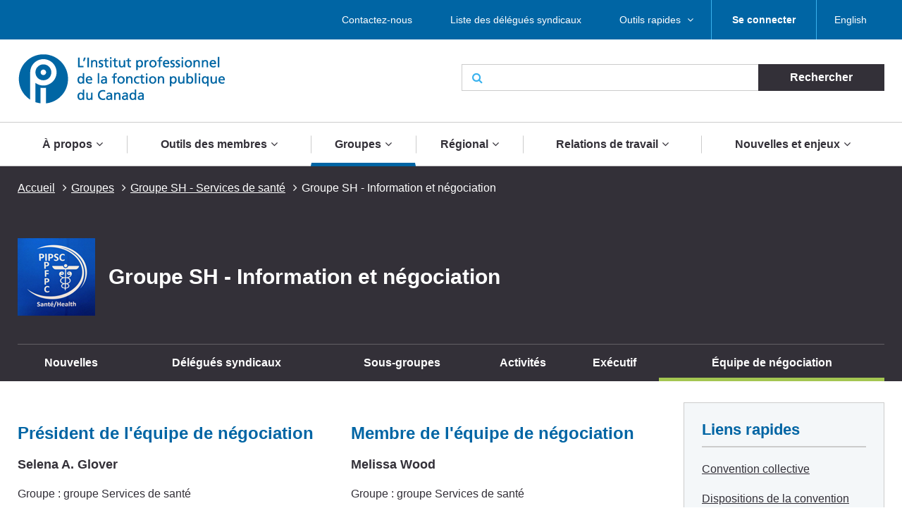

--- FILE ---
content_type: text/html; charset=UTF-8
request_url: https://pipsc.ca/fr/groupes/sh/equipe-de-nego
body_size: 12343
content:
 <!DOCTYPE html>
<html lang="fr" dir="ltr" prefix="content: http://purl.org/rss/1.0/modules/content/  dc: http://purl.org/dc/terms/  foaf: http://xmlns.com/foaf/0.1/  og: http://ogp.me/ns#  rdfs: http://www.w3.org/2000/01/rdf-schema#  schema: http://schema.org/  sioc: http://rdfs.org/sioc/ns#  sioct: http://rdfs.org/sioc/types#  skos: http://www.w3.org/2004/02/skos/core#  xsd: http://www.w3.org/2001/XMLSchema# ">
  <meta charset="utf-8" />
<script>(function(i,s,o,g,r,a,m){i["GoogleAnalyticsObject"]=r;i[r]=i[r]||function(){(i[r].q=i[r].q||[]).push(arguments)},i[r].l=1*new Date();a=s.createElement(o),m=s.getElementsByTagName(o)[0];a.async=1;a.src=g;m.parentNode.insertBefore(a,m)})(window,document,"script","/sites/default/files/google_analytics/analytics.js?t5d6oc","ga");ga("create", "UA-19576515-5", {"cookieDomain":"auto"});ga("send", "pageview");</script>
<meta property="og:site_name" content="L&#039;Institut professionnel de la fonction publique du Canada" />
<meta property="og:type" content="article" />
<meta property="og:url" content="https://pipsc.ca/fr/groupes/sh/equipe-de-nego" />
<meta property="og:title" content="Groupe SH - Information et négociation" />
<meta property="og:image" content="http://www.pipsc.ca/sites/default/files/Icons/pipsc.jpg" />
<meta property="og:image:type" content="image/jpeg" />
<meta name="MobileOptimized" content="width" />
<meta name="HandheldFriendly" content="true" />
<meta name="viewport" content="width=device-width, initial-scale=1.0" />
<link rel="shortcut icon" href="/themes/roots/favicon.ico" type="image/vnd.microsoft.icon" />
<link rel="alternate" hreflang="en" href="https://pipsc.ca/groups/sh/bargaining-team" />
<link rel="alternate" hreflang="fr" href="https://pipsc.ca/fr/groupes/sh/equipe-de-nego" />
<link rel="canonical" href="https://pipsc.ca/fr/groupes/sh/equipe-de-nego" />
<link rel="shortlink" href="https://pipsc.ca/fr/node/279" />
<link rel="revision" href="https://pipsc.ca/fr/groupes/sh/equipe-de-nego" />

    <meta http-equiv="X-UA-Compatible" content="IE=edge">
    <title>Groupe SH - Information et négociation | L&#039;Institut professionnel de la fonction publique du Canada</title>
	
	<script src="//assets.adobedtm.com/175f7caa2b90/95384e614560/launch-936e0dc413ee.min.js" async></script>

    <link rel="apple-touch-icon" sizes="57x57" href="/themes/roots/assets/icons/apple-icon-57x57.png">
    <link rel="apple-touch-icon" sizes="60x60" href="/themes/roots/assets/icons/apple-icon-60x60.png">
    <link rel="apple-touch-icon" sizes="72x72" href="/themes/roots/assets/icons/apple-icon-72x72.png">
    <link rel="apple-touch-icon" sizes="76x76" href="/themes/roots/assets/icons/apple-icon-76x76.png">
    <link rel="apple-touch-icon" sizes="114x114" href="/themes/roots/assets/icons/apple-icon-114x114.png">
    <link rel="apple-touch-icon" sizes="120x120" href="/themes/roots/assets/icons/apple-icon-120x120.png">
    <link rel="apple-touch-icon" sizes="144x144" href="/themes/roots/assets/icons/apple-icon-144x144.png">
    <link rel="apple-touch-icon" sizes="152x152" href="/themes/roots/assets/icons/apple-icon-152x152.png">
    <link rel="apple-touch-icon" sizes="180x180" href="/themes/roots/assets/icons/apple-icon-180x180.png">
    <link rel="icon" type="image/png" href="/themes/roots/assets/icons/favicon-32x32.png" sizes="32x32">
    <link rel="icon" type="image/png" href="/themes/roots/assets/icons/android-icon-192x192.png" sizes="192x192">
    <link rel="icon" type="image/png" href="/themes/roots/assets/icons/favicon-96x96.png" sizes="96x96">
    <link rel="icon" type="image/png" href="/themes/roots/assets/icons/favicon-16x16.png" sizes="16x16">
    <link rel="manifest" href="/themes/roots/assets/icons/manifest.json">

    <link rel="stylesheet" media="all" href="/sites/default/files/css/css_cK3Vii5Cm6QPVfJ_QKjWBasbbsjydvDli2_bZNa8hYM.css" />
<link rel="stylesheet" media="all" href="/webform/css/feedback_in_this_webpage_?t5d6oc" />
<link rel="stylesheet" media="all" href="/sites/default/files/css/css_7bsBkQNOorxP6Nj9z7JC6gyQYA2NXn0SyOmeXb4sN7c.css" />

    
<!--[if lte IE 8]>
<script src="/sites/default/files/js/js_VtafjXmRvoUgAzqzYTA3Wrjkx9wcWhjP0G4ZnnqRamA.js"></script>
<![endif]-->
<script src="/core/assets/vendor/modernizr/modernizr.min.js?v=3.3.1"></script>

  </head>
        <body   class="page-groupes-sh-equipe-de-nego section-groupes with-subnav sidebar-second one-sidebar">
    
    <a class="skip-link" href="#main-content">Aller au contenu principal</a>
      <div class="dialog-off-canvas-main-canvas" data-off-canvas-main-canvas>
    <header class="header">
  <div class="desktop">
    <nav class="nav nav_utility bar">
        <div>
            
  <p class="visually-hidden">Utility Menu French</p>
  

        

<div class="centered-content">
  <ul class="menu menu_utility">
                                                        <li >

                              <a href="/fr/a-propos/contactez-nous" >Contactez-nous</a>
              

                          </li>
                                  <li >

                              <a href="/fr/relations-de-travail/delegues-syndicaux/liste" >Liste des délégués syndicaux</a>
              

                          </li>
                                  <li  class='has-submenu' >

                              <a href="/fr/outils-des-membres"  class='drawer-toggle' >Outils rapides </a>
              

                              <ul class="submenu drawer" aria-expanded='false'>
                                                                    <li >

                              <a href="https://mail.google.com/">
                                                          <i class="fa fa-envelope-o" aria-hidden='true'></i>
                                    <span data-attach-icon="angle-right">Accédez à votre courrier Web de l&#039;Institut</span>
                </a>
              

                          </li>
                                  <li >

                              <a href="/fr/nouvelles-et-enjeux/calendrier">
                                                          <i class="fa fa-calendar-check-o" aria-hidden='true'></i>
                                    <span data-attach-icon="angle-right">Calendrier des activités</span>
                </a>
              

                          </li>
                                  <li >

                              <a href="/fr/outils-des-membres/changement-adresse">
                                                          <i class="fa fa-credit-card" aria-hidden='true'></i>
                                    <span data-attach-icon="angle-right">Changement d&#039;adresse</span>
                </a>
              

                          </li>
                                  <li >

                              <a href="/fr/outils-des-membres/demande-adhesion">
                                                          <i class="fa fa-file-text-o" aria-hidden='true'></i>
                                    <span data-attach-icon="angle-right">Demande d&#039;adhésion</span>
                </a>
              

                          </li>
                                  <li >

                              <a href="https://pipsc.ca/fr/outils-des-membres/reunions-deplacements-et-depenses/depenses">
                                    <span data-attach-icon="angle-right">Dépenses</span>
                </a>
              

                          </li>
                        
                </ul>
                          </li>
                        
      
          <li><a href="/member-login-fr"><strong>Se connecter</strong></a></li>
        <li><div>
  
    
      <ul class="links"><li><a href="/groups/sh/bargaining-team" class="language-link" hreflang="en" data-drupal-link-system-path="node/279">English</a></li></ul>
  </div>
</li>
  </ul>
</div>

  </div>


    </nav>
    <div class="header_main centered-content">
      <div class="row">
        <div class="col_md-6">
                                <a href="/fr">
                    <img src="/themes/roots/assets/images/pipsc-logo-fr.png" alt="L'Institut professionnel de la fonction publique du Canada"></a>
                  </div>
        <div class="col_md-6">
                                          <form class="form_search form_inline-submit" action="/fr/recherche">
            <div class="form-group">
              <i class="fa fa-search" aria-hidden="true"></i>
              <label class="form-label webaim-hidden" for="search">Rechercher</label>
              <input type="text" class="form-input" id="search" name="keywords">
              <input type="submit" value="Rechercher" class="btn btn_neutral">
            </div>
          </form>
        </div>
      </div>
    </div>
    <nav class="nav nav_main">
        <div>
            
  <p class="visually-hidden">Main navigation French</p>
  

        
<div class="centered-content nav_main-wrapper">
                <ul class="menu menu_main nav-menu">
    
                            <li class="has-submenu nav-item">
                <a href="/fr/a-propos">À propos</a>
        <div class="submenu sub-nav">
          <div class="centered-content">
            <div class="row">
              <div class="col_md-3">
                <ul class="sub-nav-group">
                                                  <li>
                    <a href="/fr/a-propos">Qui nous sommes</a>
                  </li>
                                                                      <li>
                    <a href="/fr/a-propos/ce-que-linstitut-fait-pour-vous">Ce que l’Institut fait pour vous</a>
                  </li>
                                                                      <li>
                    <a href="/fr/a-propos/contactez-nous">Contactez-nous</a>
                  </li>
                                                                      <li>
                    <a href="/fr/a-propos/gouvernance">Gouvernance de l&#039;Institut</a>
                  </li>
                                                        </ul>
                    </div>
                    <div class="col_md-3">
                    <ul class="sub-nav-group">
                                                    <li>
                    <a href="/fr/a-propos/presidente">Bureau du président</a>
                  </li>
                                                                      <li>
                    <a href="/fr/a-propos/raison-detre-mandat-valeurs">Raison d&#039;être, mandat, valeurs et stratégie</a>
                  </li>
                                                                      <li>
                    <a href="https://pipsc.ca/fr/a-propos/fondation-heritage/bourses">Bourses d&#039;études</a>
                  </li>
                                                                      <li>
                    <a href="/fr/a-propos/prix">Prix de l’Institut</a>
                  </li>
                                                        </ul>
                    </div>
                    <div class="col_md-3">
                    <ul class="sub-nav-group">
                                                    <li>
                    <a href="/fr/a-propos/syndiquez">Syndiquez-vous avec l’IPFPC</a>
                  </li>
                                                                      <li>
                    <a href="/fr/a-propos/fondation-heritage">La Fondation Héritage</a>
                  </li>
                                                                      <li>
                    <a href="/fr/possibilites-demploi">Possibilités d&#039;emploi</a>
                  </li>
                                                                      <li>
                    <a href="/fr/nouvelles-et-enjeux/nous-sommes-la-pour-vous">Nous sommes là pour vous</a>
                  </li>
                                                                    </ul>
              </div>
                              <div class="col_md-3">
                  <p class="text-align-center"><img alt="" src="https://pipsc.ca/sites/default/files/governance/1pixel.png" /></p>

                </div>
                          </div>
          </div>
        </div>
      
            </li>
                            <li class="has-submenu nav-item">
                <a href="/fr/outils-des-membres">Outils des membres</a>
        <div class="submenu sub-nav">
          <div class="centered-content">
            <div class="row">
              <div class="col_md-3">
                <ul class="sub-nav-group">
                                                  <li>
                    <a href="https://www.pipsc.ca/fr/outils-des-membres/demande-adhesion">Comment devenir membre</a>
                  </li>
                                                                      <li>
                    <a href="https://pipsc.ca/fr/outils-des-membres/bienvenue-aux-nouveaux-membres-ipfpc">Guide de bienvenue des membres</a>
                  </li>
                                                                      <li>
                    <a href="/fr/outils-des-membres/numero-de-membre">Pour trouver votre numéro de membre</a>
                  </li>
                                                                      <li>
                    <a href="https://www.pipsc.ca/fr/outils-des-membres/changement-addresse">Changement d&#039;adresse</a>
                  </li>
                                                                      <li>
                    <a href="/fr/a-propos/outils-des-membres/retraite">Prenez-vous votre retraite bientôt?</a>
                  </li>
                                                                      <li>
                    <a href="https://pipsc.ca/fr/outils-des-membres/estore-fermer">Boutique virtuelle officielle de l’Institut</a>
                  </li>
                                                                      <li>
                    <a href="/fr/outils-des-membres/serviceplus">ServicePlus</a>
                  </li>
                                                                      <li>
                    <a href="/fr/outils-des-membres/courriel">Obtenez une adresse électronique de l&#039;Institut</a>
                  </li>
                                                        </ul>
                    </div>
                    <div class="col_md-3">
                    <ul class="sub-nav-group">
                                                    <li>
                    <a href="https://mail.google.com/">Accédez à votre courrier Web de l&#039;Institut</a>
                  </li>
                                                                      <li>
                    <a href="http://www.pipsc.ca/fr/relations-de-travail/delegues-syndicaux/liste">Liste des délégués syndicaux</a>
                  </li>
                                                                      <li>
                    <a href="/fr/nouvelles-et-enjeux/calendrier">Calendrier des activités</a>
                  </li>
                                                                      <li>
                    <a href="/fr/outils-des-membres/formulaires">Formulaires</a>
                  </li>
                                                                      <li>
                    <a href="http://www.pipsc.ca/fr/relations-de-travail/delegues-syndicaux/ressources-delegues-syndicaux/griefs">Formulaires - Griefs</a>
                  </li>
                                                                      <li>
                    <a href="/fr/outils-des-membres/apprentissage">Apprentissage</a>
                  </li>
                                                                      <li>
                    <a href="http://www.pipsc.ca/fr/a-propos/gouvernance/informations-elections">Informations sur les élections</a>
                  </li>
                                                                      <li>
                    <a href="https://pipsc.ca/fr/outils-des-membres/bien-mieux-ensemble-trousse-doutils">Bien Mieux Ensemble Trousse d&#039;outils</a>
                  </li>
                                                        </ul>
                    </div>
                    <div class="col_md-3">
                    <ul class="sub-nav-group">
                                                    <li>
                    <a href="/fr/outils-des-membres/guide-sur-les-logos-identite-visuelle">Guide sur les logos et l&#039;identité visuelle</a>
                  </li>
                                                                      <li>
                    <a href="http://www.pipsc.ca/fr/relations-de-travail/delegues-syndicaux/guides-de-poche">Guides de poche</a>
                  </li>
                                                                      <li>
                    <a href="https://www.pipsc.ca/fr/relations-de-travail/delegues-syndicaux/guides-de-poche/guide-ressources-sante-mentale#part5">Ressources en santé mentale</a>
                  </li>
                                                                      <li>
                    <a href="/fr/outils-des-membres/r%C3%A9unions-d%C3%A9placements-et-d%C3%A9penses">Réunions, déplacements et dépenses</a>
                  </li>
                                                                      <li>
                    <a href="/fr/a-propos/gouvernance/comites-du-ca/cspi/coin-cspi">Coin CSPI</a>
                  </li>
                                                                      <li>
                    <a href="/fr/outils-des-membres/message-texte-de-ipfpc">Avez-vous reçu un message texte de l’IPFPC?</a>
                  </li>
                                                                    </ul>
              </div>
                              <div class="col_md-3">
                  <p>L’Institut est à votre service, et son personnel est toujours prêt à vous aider. Pour des conseils ou de l’aide, <a href="/fr/a-propos/contactez-nous">communiquez avec le bureau de l’Institut</a> le plus près de chez vous.</p>

<p>Pour toute question concernant votre statut de membre, veuillez envoyer un courriel à la section des <a href="mailto:membership@pipsc.ca">Services aux membres et administration</a>.</p>

                </div>
                          </div>
          </div>
        </div>
      
            </li>
                            <li class="has-submenu nav-item active">
                <a href="/fr/groupes">Groupes</a>
        <div class="submenu sub-nav">
          <div class="centered-content">
            <div class="row">
              <div class="col_md-3">
                <ul class="sub-nav-group">
                                                  <li>
                    <a href="/fr/groupes/acia-in">Groupe ACIA-IN</a>
                  </li>
                                                                      <li>
                    <a href="/fr/groupes/acia-sa">Groupe ACIA-SA</a>
                  </li>
                                                                      <li>
                    <a href="/fr/groupes/acia-vm">Groupe ACIA-VM</a>
                  </li>
                                                                      <li>
                    <a href="/fr/groupes/bsif">Groupe BSIF</a>
                  </li>
                                                                      <li>
                    <a href="/fr/groupes/ccc">Groupe CCC</a>
                  </li>
                                                                      <li>
                    <a href="/fr/groupes/hoc">Groupe C des C</a>
                  </li>
                                                                      <li>
                    <a href="/fr/groupes/cnrc-ar-acr">Groupe CNRC-AR/ACR</a>
                  </li>
                                                                      <li>
                    <a href="/fr/groupes/cnrc-is">Groupe CNRC-IS</a>
                  </li>
                                                                      <li>
                    <a href="/fr/groupes/cnrc-ls">Groupe CNRC-LS</a>
                  </li>
                                                                      <li>
                    <a href="/fr/groupes/cnrc-tr">Groupe CNRC-TR</a>
                  </li>
                                                                      <li>
                    <a href="/fr/groupes/av">Groupe CP</a>
                  </li>
                                                                      <li>
                    <a href="/fr/groupes/cct">Groupe CTC</a>
                  </li>
                                                        </ul>
                    </div>
                    <div class="col_md-3">
                    <ul class="sub-nav-group">
                                                    <li>
                    <a href="/fr/groupes/epcr">Groupe EPCR</a>
                  </li>
                                                                      <li>
                    <a href="/fr/groupes/mbac">Groupe MBAC</a>
                  </li>
                                                                      <li>
                    <a href="/fr/groupes/cmh">Groupe MCH</a>
                  </li>
                                                                      <li>
                    <a href="/fr/groupes/mcn">Groupe MCN</a>
                  </li>
                                                                      <li>
                    <a href="/fr/groupes/nr">Groupe NR</a>
                  </li>
                                                                      <li>
                    <a href="/fr/groupes/nureg">Groupe NUREG</a>
                  </li>
                                                                      <li>
                    <a href="/fr/groupes/one">Groupe ONÉ</a>
                  </li>
                                                                      <li>
                    <a href="/fr/groupes/onf">Groupe ONF</a>
                  </li>
                                                                      <li>
                    <a href="/fr/groupes/re"> Groupe RE</a>
                  </li>
                                                                      <li class="active">
                    <a href="/fr/groupes/sh">Groupe SH</a>
                  </li>
                                                                      <li>
                    <a href="/fr/groupes/sp">Groupe SP</a>
                  </li>
                                                                      <li>
                    <a href="/fr/groupes/cs">Groupe TI</a>
                  </li>
                                                        </ul>
                    </div>
                    <div class="col_md-3">
                    <ul class="sub-nav-group">
                                                    <li>
                    <a href="/fr/groupes/vfs">Groupe VFS</a>
                  </li>
                                                                      <li>
                    <a href="/fr/groupes/wfcc">Groupe WFCC</a>
                  </li>
                                                                      <li>
                    <a href="/fr/groupes/wpeg">Groupe WPEG</a>
                  </li>
                                                                      <li>
                    <a href="/fr/groupes/wteg">Groupe WTEG</a>
                  </li>
                                                                      <li>
                    <a href="/fr/groupes/aspncb">ASPNCB</a>
                  </li>
                                                                      <li>
                    <a href="/fr/groupes/senat">Greffiers (Sénat)</a>
                  </li>
                                                                      <li>
                    <a href="/fr/groupes/nav">NAV CANADA</a>
                  </li>
                                                                      <li>
                    <a href="/fr/groupes/uottawa"> Professionnels des TI de l&#039;Université d&#039;Ottawa </a>
                  </li>
                                                                      <li>
                    <a href="/fr/groupes/yhc">Groupe Régie des hôpitaux du Yukon</a>
                  </li>
                                                                      <li>
                    <a href="/fr/groupes/groupes-nouveau-brunswick">Groupes du Nouveau-Brunswick</a>
                  </li>
                                                                      <li>
                    <a href="/fr/groupes/groupes-ontario">Groupes de l&#039;Ontario</a>
                  </li>
                                                                      <li>
                    <a href="/fr/groupes/groupes-manitoba">Groupes du Manitoba</a>
                  </li>
                                                                    </ul>
              </div>
                              <div class="col_md-3">
                  <p>Groupes du <a href="/fr/groupes/groupes-nouveau-brunswick">Nouveau-Brunswick</a>, de <a href="/fr/groupes/groupes-ontario">l'Ontario</a> et du <a href="/fr/groupes/groupes-manitoba">Manitoba</a> : cliquez sur les liens des provinces</p>

<p>Les sous-groupes figurent sur la page du groupe dont il relève.</p>

<p><a href="/fr/groupes/gmr">Guilde des membres retraités </a></p>

<p><a href="/fr/groupes/grc">Membres civils de la GRC</a></p>
                </div>
                          </div>
          </div>
        </div>
      
            </li>
                            <li class="has-submenu nav-item">
                <a href="/fr/regions">Régional</a>
        <div class="submenu sub-nav">
          <div class="centered-content">
            <div class="row">
              <div class="col_md-3">
                <ul class="sub-nav-group">
                                                  <li>
                    <a href="/fr/regions/atlantique">Région de l&#039;Atlantique</a>
                  </li>
                                                                      <li>
                    <a href="/fr/regions/cb-yukon">Région de la C.-B./Yukon</a>
                  </li>
                                                                      <li>
                    <a href="/fr/regions/rcn">Région de la capitale nationale</a>
                  </li>
                                                        </ul>
                    </div>
                    <div class="col_md-3">
                    <ul class="sub-nav-group">
                                                    <li>
                    <a href="/fr/regions/ontario">Région de l&#039;Ontario et Nunavut</a>
                  </li>
                                                                      <li>
                    <a href="/fr/regions/prairies">Région des Prairies et T.N.-O.</a>
                  </li>
                                                                      <li>
                    <a href="/fr/regions/quebec">Région du Québec</a>
                  </li>
                                                        </ul>
                    </div>
                    <div class="col_md-3">
                    <ul class="sub-nav-group">
                                                    <li>
                    <a href="/fr/regions/bureaux">Bureaux régionaux</a>
                  </li>
                                                                    </ul>
              </div>
                              <div class="col_md-3">
                  <p>Sections de l'Institut : voir les pages des régions respectives</p>

                </div>
                          </div>
          </div>
        </div>
      
            </li>
                            <li class="has-submenu nav-item">
                <a href="/fr/relations-de-travail">Relations de travail</a>
        <div class="submenu sub-nav">
          <div class="centered-content">
            <div class="row">
              <div class="col_md-3">
                <ul class="sub-nav-group">
                                                  <li>
                    <a href="/fr/relations-de-travail/negociation-collective">Prêt·es à lutter</a>
                  </li>
                                                                      <li>
                    <a href="/fr/relations-de-travail/pension-avantages">Pension &amp; Avantages Sociaux</a>
                  </li>
                                                                      <li>
                    <a href="https://pipsc.ca/fr/node/12621/">La négociation pour tous et toutes : Guides pour l’intégration d’un libellé épicène dans les conventions collectives</a>
                  </li>
                                                        </ul>
                    </div>
                    <div class="col_md-3">
                    <ul class="sub-nav-group">
                                                    <li>
                    <a href="https://pipsc.ca/fr/relations-de-travail/conge-de-soignante">Congé de soignant·e</a>
                  </li>
                                                                      <li>
                    <a href="/fr/relations-de-travail/delegues-syndicaux">Délégués syndicaux</a>
                  </li>
                                                                      <li>
                    <a href="/fr/relations-de-travail/consultation">Consultation</a>
                  </li>
                                                        </ul>
                    </div>
                    <div class="col_md-3">
                    <ul class="sub-nav-group">
                                                    <li>
                    <a href="/fr/relations-de-travail/classification">Classification</a>
                  </li>
                                                                      <li>
                    <a href="/fr/relations-de-travail/equite-salariale">Équité salariale</a>
                  </li>
                                                                    </ul>
              </div>
                              <div class="col_md-3">
                  <p>Votre convention collective est disponible sur le <a href="/fr/groupes">site web de votre groupe</a></p>

                </div>
                          </div>
          </div>
        </div>
      
            </li>
                            <li class="has-submenu nav-item">
                <a href="/fr/nouvelles-et-enjeux">Nouvelles et enjeux</a>
        <div class="submenu sub-nav">
          <div class="centered-content">
            <div class="row">
              <div class="col_md-3">
                <ul class="sub-nav-group">
                                                  <li>
                    <a href="/fr/nouvelles-et-enjeux/calendrier">Calendrier des activités</a>
                  </li>
                                                                      <li>
                    <a href="/fr/nouvelles-et-enjeux/communiques-de-presse">Communiqués de presse</a>
                  </li>
                                                                      <li>
                    <a href="/fr/nouvelles-et-enjeux/annonces">Annonces</a>
                  </li>
                                                                      <li>
                    <a href="/fr/nouvelles-et-enjeux/la-sous-traitance">La sous-traitance</a>
                  </li>
                                                                      <li>
                    <a href="/fr/nouvelles-et-enjeux/promotion-de-lequite-fiscale">Promotion de l’équité fiscale</a>
                  </li>
                                                        </ul>
                    </div>
                    <div class="col_md-3">
                    <ul class="sub-nav-group">
                                                    <li>
                    <a href="/fr/nouvelles-et-enjeux/systeme-de-paye-phenix">Système de paye Phénix</a>
                  </li>
                                                                      <li>
                    <a href="/fr/nouvelles-et-enjeux/defendre-la-science-publique">Défendre la science publique</a>
                  </li>
                                                                      <li>
                    <a href="/fr/nouvelles-et-enjeux/mieux-comprendre-le-reamenagement-des-effectifs">Mieux comprendre le réaménagement des effectifs</a>
                  </li>
                                                                      <li>
                    <a href="/fr/nouvelles-et-enjeux/droits-de-la-personne-et-la-diversite">Droits de la personne et diversité</a>
                  </li>
                                                                      <li>
                    <a href="/fr/nouvelles-et-enjeux/retour-sur-le-lieu-de-travail">Retour sur le lieu de travail</a>
                  </li>
                                                        </ul>
                    </div>
                    <div class="col_md-3">
                    <ul class="sub-nav-group">
                                                    <li>
                    <a href="/fr/infirmieres-et-infirmiers-du-nord">Infirmieres et Infirmiers du Nord</a>
                  </li>
                                                                      <li>
                    <a href="/fr/nouvelles-et-enjeux/intelligence-artificielle">Intelligence artificielle</a>
                  </li>
                                                                      <li>
                    <a href="https://pipsc.ca/fr/votez2025">Votez pour protéger l’avenir du Canada</a>
                  </li>
                                                                    </ul>
              </div>
                              <div class="col_md-3">
                  <p class="text-align-center"><a href="https://pipsc.ca/fr/nouvelles-et-enjeux/systeme-de-paye-phenix">Système de paye Phénix</a></p>

                </div>
                          </div>
          </div>
        </div>
      
            </li>
    
    </ul>
  
</div>


  </div>


    </nav>
  </div>

  <div class="header_mobile mobile">
    <div class="header_mobile-bar">
                    <a href="/fr" class="brand">
            <img src="/themes/roots/assets/images/pipsc-logo-alt.png" alt="L'Institut professionnel de la fonction publique du Canada"></a>
            <nav class="nav_mobile">
        <ul class="menu menu_mobile">

          <li><div>
  
    
      <ul class="links"><li><a href="/groups/sh/bargaining-team" class="language-link" hreflang="en" data-drupal-link-system-path="node/279">English</a></li></ul>
  </div>
</li>
          <li><button class="btn btn_mobile-toggle drawer-toggle"><i class="fa fa-bars" aria-hidden="true"></i> Menu</button></li>
        </ul>
      </nav>
    </div>

    <div class="mobile-menu drawer">
                     <div class="text-centered">
                <a href="/fr/member-login-fr"><strong>Se connecter</strong></a>
               </div>
      
      <form class="form_search form_inline-submit" action="/fr/recherche">
        <div class="form-group">
          <label class="form-label webaim-hidden" for="search-mobile">Rechercher</label>
          <input type="text" class="form-input" id="search-mobile" name="keywords">
          <input type="submit" value="Rechercher" class="btn btn_neutral">
        </div>
      </form>
      <nav class="nav nav_mobile-utility">
          <div>
            
  <p class="visually-hidden">Utility Menu French</p>
  

        
        <ul class="menu menu_mobile-utility">
                <li>
              <a href="/fr/a-propos/contactez-nous" title="" id="" name="" rel="" style="" target="" accesskey="">Contactez-nous</a>
              </li>
                <li>
              <a href="/fr/relations-de-travail/delegues-syndicaux/liste" title="" id="" name="" rel="" style="" target="" accesskey="" data-drupal-link-system-path="node/66">Liste des délégués syndicaux</a>
              </li>
                <li>
              <a href="/fr/outils-des-membres" title="" id="" name="" rel="" style="" target="" accesskey="" data-drupal-link-system-path="node/100">Outils rapides </a>
              </li>
        </ul>
  


  </div>


      </nav>
      <nav class="nav nav_mobile-main">
          <div>
            
  <p class="visually-hidden">Main navigation French</p>
  

        
              <ul class="menu menu_mobile-main">
    
                            <li class="has-submenu">
                <div class="menu-controls">
          <a href="/fr/a-propos" title="" id="" name="" rel="" style="" target="" accesskey="" data-drupal-link-system-path="node/78">À propos</a>
          <button class="btn btn_toggle drawer-toggle">
            <i class="fa fa-angle-down" aria-hidden="true" title="Expand About Us"></i>
            <span class="webaim-hidden">Expand About Us</span>
            <i class="fa fa-angle-up" aria-hidden="true" title="Collapse About Us"></i>
            <span class="webaim-hidden">Collapse About Us</span>
          </button>
        </div>
        <div class="submenu drawer">
          <ul>
                                      <li>
                <a href="/fr/a-propos">Qui nous sommes</a>
              </li>
                          <li>
                <a href="/fr/a-propos/ce-que-linstitut-fait-pour-vous">Ce que l’Institut fait pour vous</a>
              </li>
                          <li>
                <a href="/fr/a-propos/contactez-nous">Contactez-nous</a>
              </li>
                          <li>
                <a href="/fr/a-propos/gouvernance">Gouvernance de l&#039;Institut</a>
              </li>
                          <li>
                <a href="/fr/a-propos/presidente">Bureau du président</a>
              </li>
                          <li>
                <a href="/fr/a-propos/raison-detre-mandat-valeurs">Raison d&#039;être, mandat, valeurs et stratégie</a>
              </li>
                          <li>
                <a href="https://pipsc.ca/fr/a-propos/fondation-heritage/bourses">Bourses d&#039;études</a>
              </li>
                          <li>
                <a href="/fr/a-propos/prix">Prix de l’Institut</a>
              </li>
                          <li>
                <a href="/fr/a-propos/syndiquez">Syndiquez-vous avec l’IPFPC</a>
              </li>
                          <li>
                <a href="/fr/a-propos/fondation-heritage">La Fondation Héritage</a>
              </li>
                          <li>
                <a href="/fr/possibilites-demploi">Possibilités d&#039;emploi</a>
              </li>
                          <li>
                <a href="/fr/nouvelles-et-enjeux/nous-sommes-la-pour-vous">Nous sommes là pour vous</a>
              </li>
                      </ul>
                  </div>
      
            </li>
                            <li class="has-submenu">
                <div class="menu-controls">
          <a href="/fr/outils-des-membres" title="" id="" name="" rel="" style="" target="" accesskey="" data-drupal-link-system-path="node/100">Outils des membres</a>
          <button class="btn btn_toggle drawer-toggle">
            <i class="fa fa-angle-down" aria-hidden="true" title="Expand About Us"></i>
            <span class="webaim-hidden">Expand About Us</span>
            <i class="fa fa-angle-up" aria-hidden="true" title="Collapse About Us"></i>
            <span class="webaim-hidden">Collapse About Us</span>
          </button>
        </div>
        <div class="submenu drawer">
          <ul>
                                      <li>
                <a href="https://www.pipsc.ca/fr/outils-des-membres/demande-adhesion">Comment devenir membre</a>
              </li>
                          <li>
                <a href="https://pipsc.ca/fr/outils-des-membres/bienvenue-aux-nouveaux-membres-ipfpc">Guide de bienvenue des membres</a>
              </li>
                          <li>
                <a href="/fr/outils-des-membres/numero-de-membre">Pour trouver votre numéro de membre</a>
              </li>
                          <li>
                <a href="https://www.pipsc.ca/fr/outils-des-membres/changement-addresse">Changement d&#039;adresse</a>
              </li>
                          <li>
                <a href="/fr/a-propos/outils-des-membres/retraite">Prenez-vous votre retraite bientôt?</a>
              </li>
                          <li>
                <a href="https://pipsc.ca/fr/outils-des-membres/estore-fermer">Boutique virtuelle officielle de l’Institut</a>
              </li>
                          <li>
                <a href="/fr/outils-des-membres/serviceplus">ServicePlus</a>
              </li>
                          <li>
                <a href="/fr/outils-des-membres/courriel">Obtenez une adresse électronique de l&#039;Institut</a>
              </li>
                          <li>
                <a href="https://mail.google.com/">Accédez à votre courrier Web de l&#039;Institut</a>
              </li>
                          <li>
                <a href="http://www.pipsc.ca/fr/relations-de-travail/delegues-syndicaux/liste">Liste des délégués syndicaux</a>
              </li>
                          <li>
                <a href="/fr/nouvelles-et-enjeux/calendrier">Calendrier des activités</a>
              </li>
                          <li>
                <a href="/fr/outils-des-membres/formulaires">Formulaires</a>
              </li>
                          <li>
                <a href="http://www.pipsc.ca/fr/relations-de-travail/delegues-syndicaux/ressources-delegues-syndicaux/griefs">Formulaires - Griefs</a>
              </li>
                          <li>
                <a href="/fr/outils-des-membres/apprentissage">Apprentissage</a>
              </li>
                          <li>
                <a href="http://www.pipsc.ca/fr/a-propos/gouvernance/informations-elections">Informations sur les élections</a>
              </li>
                          <li>
                <a href="https://pipsc.ca/fr/outils-des-membres/bien-mieux-ensemble-trousse-doutils">Bien Mieux Ensemble Trousse d&#039;outils</a>
              </li>
                          <li>
                <a href="/fr/outils-des-membres/guide-sur-les-logos-identite-visuelle">Guide sur les logos et l&#039;identité visuelle</a>
              </li>
                          <li>
                <a href="http://www.pipsc.ca/fr/relations-de-travail/delegues-syndicaux/guides-de-poche">Guides de poche</a>
              </li>
                          <li>
                <a href="https://www.pipsc.ca/fr/relations-de-travail/delegues-syndicaux/guides-de-poche/guide-ressources-sante-mentale#part5">Ressources en santé mentale</a>
              </li>
                          <li>
                <a href="/fr/outils-des-membres/r%C3%A9unions-d%C3%A9placements-et-d%C3%A9penses">Réunions, déplacements et dépenses</a>
              </li>
                          <li>
                <a href="/fr/a-propos/gouvernance/comites-du-ca/cspi/coin-cspi">Coin CSPI</a>
              </li>
                          <li>
                <a href="/fr/outils-des-membres/message-texte-de-ipfpc">Avez-vous reçu un message texte de l’IPFPC?</a>
              </li>
                      </ul>
                  </div>
      
            </li>
                            <li class="has-submenu active">
                <div class="menu-controls">
          <a href="/fr/groupes" title="" id="" name="" rel="" style="" target="" accesskey="" data-drupal-link-system-path="node/102">Groupes</a>
          <button class="btn btn_toggle drawer-toggle">
            <i class="fa fa-angle-down" aria-hidden="true" title="Expand About Us"></i>
            <span class="webaim-hidden">Expand About Us</span>
            <i class="fa fa-angle-up" aria-hidden="true" title="Collapse About Us"></i>
            <span class="webaim-hidden">Collapse About Us</span>
          </button>
        </div>
        <div class="submenu drawer">
          <ul>
                                      <li>
                <a href="/fr/groupes/acia-in">Groupe ACIA-IN</a>
              </li>
                          <li>
                <a href="/fr/groupes/acia-sa">Groupe ACIA-SA</a>
              </li>
                          <li>
                <a href="/fr/groupes/acia-vm">Groupe ACIA-VM</a>
              </li>
                          <li>
                <a href="/fr/groupes/bsif">Groupe BSIF</a>
              </li>
                          <li>
                <a href="/fr/groupes/ccc">Groupe CCC</a>
              </li>
                          <li>
                <a href="/fr/groupes/hoc">Groupe C des C</a>
              </li>
                          <li>
                <a href="/fr/groupes/cnrc-ar-acr">Groupe CNRC-AR/ACR</a>
              </li>
                          <li>
                <a href="/fr/groupes/cnrc-is">Groupe CNRC-IS</a>
              </li>
                          <li>
                <a href="/fr/groupes/cnrc-ls">Groupe CNRC-LS</a>
              </li>
                          <li>
                <a href="/fr/groupes/cnrc-tr">Groupe CNRC-TR</a>
              </li>
                          <li>
                <a href="/fr/groupes/av">Groupe CP</a>
              </li>
                          <li>
                <a href="/fr/groupes/cct">Groupe CTC</a>
              </li>
                          <li>
                <a href="/fr/groupes/epcr">Groupe EPCR</a>
              </li>
                          <li>
                <a href="/fr/groupes/mbac">Groupe MBAC</a>
              </li>
                          <li>
                <a href="/fr/groupes/cmh">Groupe MCH</a>
              </li>
                          <li>
                <a href="/fr/groupes/mcn">Groupe MCN</a>
              </li>
                          <li>
                <a href="/fr/groupes/nr">Groupe NR</a>
              </li>
                          <li>
                <a href="/fr/groupes/nureg">Groupe NUREG</a>
              </li>
                          <li>
                <a href="/fr/groupes/one">Groupe ONÉ</a>
              </li>
                          <li>
                <a href="/fr/groupes/onf">Groupe ONF</a>
              </li>
                          <li>
                <a href="/fr/groupes/re"> Groupe RE</a>
              </li>
                          <li class="active">
                <a href="/fr/groupes/sh">Groupe SH</a>
              </li>
                          <li>
                <a href="/fr/groupes/sp">Groupe SP</a>
              </li>
                          <li>
                <a href="/fr/groupes/cs">Groupe TI</a>
              </li>
                          <li>
                <a href="/fr/groupes/vfs">Groupe VFS</a>
              </li>
                          <li>
                <a href="/fr/groupes/wfcc">Groupe WFCC</a>
              </li>
                          <li>
                <a href="/fr/groupes/wpeg">Groupe WPEG</a>
              </li>
                          <li>
                <a href="/fr/groupes/wteg">Groupe WTEG</a>
              </li>
                          <li>
                <a href="/fr/groupes/aspncb">ASPNCB</a>
              </li>
                          <li>
                <a href="/fr/groupes/senat">Greffiers (Sénat)</a>
              </li>
                          <li>
                <a href="/fr/groupes/nav">NAV CANADA</a>
              </li>
                          <li>
                <a href="/fr/groupes/uottawa"> Professionnels des TI de l&#039;Université d&#039;Ottawa </a>
              </li>
                          <li>
                <a href="/fr/groupes/yhc">Groupe Régie des hôpitaux du Yukon</a>
              </li>
                          <li>
                <a href="/fr/groupes/groupes-nouveau-brunswick">Groupes du Nouveau-Brunswick</a>
              </li>
                          <li>
                <a href="/fr/groupes/groupes-ontario">Groupes de l&#039;Ontario</a>
              </li>
                          <li>
                <a href="/fr/groupes/groupes-manitoba">Groupes du Manitoba</a>
              </li>
                      </ul>
                  </div>
      
            </li>
                            <li class="has-submenu">
                <div class="menu-controls">
          <a href="/fr/regions" title="" id="" name="" rel="" style="" target="" accesskey="" data-drupal-link-system-path="node/103">Régional</a>
          <button class="btn btn_toggle drawer-toggle">
            <i class="fa fa-angle-down" aria-hidden="true" title="Expand About Us"></i>
            <span class="webaim-hidden">Expand About Us</span>
            <i class="fa fa-angle-up" aria-hidden="true" title="Collapse About Us"></i>
            <span class="webaim-hidden">Collapse About Us</span>
          </button>
        </div>
        <div class="submenu drawer">
          <ul>
                                      <li>
                <a href="/fr/regions/atlantique">Région de l&#039;Atlantique</a>
              </li>
                          <li>
                <a href="/fr/regions/cb-yukon">Région de la C.-B./Yukon</a>
              </li>
                          <li>
                <a href="/fr/regions/rcn">Région de la capitale nationale</a>
              </li>
                          <li>
                <a href="/fr/regions/ontario">Région de l&#039;Ontario et Nunavut</a>
              </li>
                          <li>
                <a href="/fr/regions/prairies">Région des Prairies et T.N.-O.</a>
              </li>
                          <li>
                <a href="/fr/regions/quebec">Région du Québec</a>
              </li>
                          <li>
                <a href="/fr/regions/bureaux">Bureaux régionaux</a>
              </li>
                      </ul>
                  </div>
      
            </li>
                            <li class="has-submenu">
                <div class="menu-controls">
          <a href="/fr/relations-de-travail" title="" id="" name="" rel="" style="" target="" accesskey="" data-drupal-link-system-path="node/101">Relations de travail</a>
          <button class="btn btn_toggle drawer-toggle">
            <i class="fa fa-angle-down" aria-hidden="true" title="Expand About Us"></i>
            <span class="webaim-hidden">Expand About Us</span>
            <i class="fa fa-angle-up" aria-hidden="true" title="Collapse About Us"></i>
            <span class="webaim-hidden">Collapse About Us</span>
          </button>
        </div>
        <div class="submenu drawer">
          <ul>
                                      <li>
                <a href="/fr/relations-de-travail/negociation-collective">Prêt·es à lutter</a>
              </li>
                          <li>
                <a href="/fr/relations-de-travail/pension-avantages">Pension &amp; Avantages Sociaux</a>
              </li>
                          <li>
                <a href="https://pipsc.ca/fr/node/12621/">La négociation pour tous et toutes : Guides pour l’intégration d’un libellé épicène dans les conventions collectives</a>
              </li>
                          <li>
                <a href="https://pipsc.ca/fr/relations-de-travail/conge-de-soignante">Congé de soignant·e</a>
              </li>
                          <li>
                <a href="/fr/relations-de-travail/delegues-syndicaux">Délégués syndicaux</a>
              </li>
                          <li>
                <a href="/fr/relations-de-travail/consultation">Consultation</a>
              </li>
                          <li>
                <a href="/fr/relations-de-travail/classification">Classification</a>
              </li>
                          <li>
                <a href="/fr/relations-de-travail/equite-salariale">Équité salariale</a>
              </li>
                      </ul>
                  </div>
      
            </li>
                            <li class="has-submenu">
                <div class="menu-controls">
          <a href="/fr/nouvelles-et-enjeux" title="" id="" name="" rel="" style="" target="" accesskey="" data-drupal-link-system-path="node/104">Nouvelles et enjeux</a>
          <button class="btn btn_toggle drawer-toggle">
            <i class="fa fa-angle-down" aria-hidden="true" title="Expand About Us"></i>
            <span class="webaim-hidden">Expand About Us</span>
            <i class="fa fa-angle-up" aria-hidden="true" title="Collapse About Us"></i>
            <span class="webaim-hidden">Collapse About Us</span>
          </button>
        </div>
        <div class="submenu drawer">
          <ul>
                                      <li>
                <a href="/fr/nouvelles-et-enjeux/calendrier">Calendrier des activités</a>
              </li>
                          <li>
                <a href="/fr/nouvelles-et-enjeux/communiques-de-presse">Communiqués de presse</a>
              </li>
                          <li>
                <a href="/fr/nouvelles-et-enjeux/annonces">Annonces</a>
              </li>
                          <li>
                <a href="/fr/nouvelles-et-enjeux/la-sous-traitance">La sous-traitance</a>
              </li>
                          <li>
                <a href="/fr/nouvelles-et-enjeux/promotion-de-lequite-fiscale">Promotion de l’équité fiscale</a>
              </li>
                          <li>
                <a href="/fr/nouvelles-et-enjeux/systeme-de-paye-phenix">Système de paye Phénix</a>
              </li>
                          <li>
                <a href="/fr/nouvelles-et-enjeux/defendre-la-science-publique">Défendre la science publique</a>
              </li>
                          <li>
                <a href="/fr/nouvelles-et-enjeux/mieux-comprendre-le-reamenagement-des-effectifs">Mieux comprendre le réaménagement des effectifs</a>
              </li>
                          <li>
                <a href="/fr/nouvelles-et-enjeux/droits-de-la-personne-et-la-diversite">Droits de la personne et diversité</a>
              </li>
                          <li>
                <a href="/fr/nouvelles-et-enjeux/retour-sur-le-lieu-de-travail">Retour sur le lieu de travail</a>
              </li>
                          <li>
                <a href="/fr/infirmieres-et-infirmiers-du-nord">Infirmieres et Infirmiers du Nord</a>
              </li>
                          <li>
                <a href="/fr/nouvelles-et-enjeux/intelligence-artificielle">Intelligence artificielle</a>
              </li>
                          <li>
                <a href="https://pipsc.ca/fr/votez2025">Votez pour protéger l’avenir du Canada</a>
              </li>
                      </ul>
                  </div>
      
            </li>
    
    </ul>
  


  </div>


      </nav>
      <nav class="nav nav_footer-mobile">
          <div>
            
  <p class="visually-hidden">Footer French</p>
  

        
        <ul class="menu menu_footer-mobile">
                <li>
              <a href="/fr/a-propos/contactez-nous" title="" id="" name="" rel="" style="" target="" accesskey="" data-drupal-link-system-path="node/20">Contactez-nous</a>
              </li>
                <li>
              <a href="/fr/a-propos/contactez-nous/communiquez-en-ligne" title="" id="" name="" rel="" style="" target="" accesskey="" data-drupal-link-system-path="node/5">Communiquez avec nous en ligne!</a>
              </li>
                <li>
              <a href="/fr/regions/bureaux" title="" id="" name="" rel="" style="" target="" accesskey="" data-drupal-link-system-path="node/1751">Bureaux régionaux</a>
              </li>
                <li>
              <a href="/fr/a-propos/presidente" title="" id="" name="" rel="" style="" target="" accesskey="" data-drupal-link-system-path="node/37">Bureau du président</a>
              </li>
                <li>
              <a href="/fr/relations-de-travail/delegues-syndicaux" title="" id="" name="" rel="" style="" target="" accesskey="">Délégués syndicaux</a>
              </li>
                <li>
              <a href="https://www.pipsc.ca/fr/a-propos/gouvernance/politiques2019" title="" id="" name="" rel="" style="" target="" accesskey="">Politiques</a>
              </li>
                <li>
              <a href="https://drive.google.com/file/d/1aDOdWdTBVraChD4XlMp9N2TxB3tR3YsH/view?usp=drive_link" title="" id="" name="" rel="" style="" target="" accesskey="">Statuts</a>
              </li>
                <li>
              <a href="https://pipsc.ca/fr/nouvelles-et-enjeux/communiques-de-presse" title="" id="" name="" rel="" style="" target="" accesskey="">Centre de presse</a>
              </li>
        </ul>
  


  </div>


      </nav>
      <nav class="nav nav_footer-utility-mobile">
        <ul class="menu menu_social">
          <li><a href="http://twitter.com/PIPSC_IPFPC"><i class="fa fa-twitter" aria-hidden="true" title="follow us on twitter"></i><span class="webaim-hidden">follow us on twitter</span></a></li>
          <li><a href="http://www.facebook.com/pages/PIPSC-IPFPC/396834117052072"><i class="fa fa-facebook" aria-hidden="true" title="follow us on facebook"></i><span class="webaim-hidden">follow us on facebook</span></a></li>
          <li><a href="http://www.youtube.com/user/PIPSCOMM/videos"><i class="fa fa-youtube-play" aria-hidden="true" title="follow us on youtube"></i><span class="webaim-hidden">follow us on youtube</span></a></li>
        </ul>
          <div>
            
  <p class="visually-hidden">Utility Footer French</p>
  

        
        <ul class="menu menu_footer-utility-mobile">
                <li>
              <a href="/fr/a-propos/gouvernance/politiques/accessibilite" title="" id="" name="" rel="" style="" target="" accesskey="" data-drupal-link-system-path="node/59">Politique sur l&#039;accessibilité</a>
              </li>
                <li>
              <a href="/fr/a-propos/gouvernance/politiques/confidentialite" title="" id="" name="" rel="" style="" target="" accesskey="" data-drupal-link-system-path="node/91">Politique de confidentialité</a>
              </li>
                <li>
              <a href="/fr/note-legale" title="" id="" name="" rel="" style="" target="" accesskey="" data-drupal-link-system-path="node/122">Note légale</a>
              </li>
                <li>
              <a href="/fr/a-propos/contactez-nous/communiquez-en-ligne" title="" id="" name="" rel="" style="" target="" accesskey="" data-drupal-link-system-path="node/5">Foire aux questions</a>
              </li>
                <li>
              <a href="/fr/plan-du-site" title="" id="" name="" rel="" style="" target="" accesskey="" data-drupal-link-system-path="node/123">Plan du site</a>
              </li>
        </ul>
  


  </div>


      </nav>
    </div>
  </div>
</header>

<main id="main-content">

  <div class="banner banner_account-centre no-padding">
    <div class="centered-content">
      <nav class="nav nav_breadcrumbs desktop">
          <div id="block-roots-breadcrumbs">
  
    
        <ul class='menu menu_breadcrumbs'>
      <li>
              <a href="/fr">Accueil</a>
                  <i class="fa fa-angle-right" aria-hidden="true"></i>
          </li>
      <li>
              <a href="/fr/groupes">Groupes</a>
                  <i class="fa fa-angle-right" aria-hidden="true"></i>
          </li>
      <li>
              <a href="/fr/groupes/sh">Groupe SH - Services de santé</a>
                  <i class="fa fa-angle-right" aria-hidden="true"></i>
          </li>
      <li>
              Groupe SH - Information et négociation
                </li>
    </ul>

  </div>


      </nav>
              <img src="/sites/default/files/logos/shgrouplogobil.jpg" class="inline" alt="Logo" />
            <h1 class="inline"><span>Groupe SH - Information et négociation</span>
</h1>
                <div>
            
  <p class="visually-hidden">Group Menu [FR]</p>
  

        

              <ul class="menu menu_banner">
    
                  <li>
          <a href="/fr/groupes/sh" title="" id="" name="" rel="" style="" target="" accesskey="" data-drupal-link-system-path="node/273">Nouvelles</a>
      
            </li>
                  <li>
          <a href="/fr/groupes/sh/delegues" title="" id="" name="" rel="" style="" target="" accesskey="" data-drupal-link-system-path="node/275">Délégués syndicaux</a>
      
            </li>
                  <li>
          <a href="/fr/groupes/sh/sous-groupes" title="" id="" name="" rel="" style="" target="" accesskey="" data-drupal-link-system-path="node/276">Sous-groupes</a>
      
            </li>
                  <li>
          <a href="/fr/groupes/sh/activites" title="" id="" name="" rel="" style="" target="" accesskey="" data-drupal-link-system-path="node/277">Activités</a>
      
            </li>
                  <li>
          <a href="/fr/groupes/sh/executif" title="" id="" name="" rel="" style="" target="" accesskey="" data-drupal-link-system-path="node/278">Exécutif</a>
      
            </li>
                  <li class="active">
          <a href="/fr/groupes/sh/equipe-de-nego" title="" id="" name="" rel="" style="" target="" accesskey="" data-drupal-link-system-path="node/279" class="is-active">Équipe de négociation</a>
      
            </li>
    
    </ul>
  


  </div>


          </div>
  </div>

  <div class="centered-content">
    
    <div class="row">

      
                        <div class="content col_md-9">
        <section id="page-content">
            <div data-drupal-messages-fallback class="hidden"></div><div class="views-element-container" id="block-views-block-system-notices-block-1">
  
    
      <div class="system-notice js-view-dom-id-9cd8fb1c38c415a34bed48cf37d6c3255df033275d0a5097bde2c6729168974c">
  
  
  

  
  
  

    

  
  

  
  
</div>


  </div>
<div id="block-roots-content">
  
    
      <article data-history-node-id="279" about="/fr/groupes/sh/equipe-de-nego" class="node node--type-group-page node--view-mode-full">
  <div class="entry-content">
    
    
    
  </div>
      <div class="node__links"></div>
    

  
</article>

  </div>


          <div class="exec_list">
      <div class="row">
          <div class="exec_item col_md-6">
        <div class="exec_info">
          <h2>Président de l&#039;équipe de négociation</h2>
          <p></p>
        </div>
                <div class="exec_member">
          <h4>Selena A. Glover</h4>
          <p>Groupe : groupe Services de santé</p>
          <p>Ministère : Défense nationale</p>
          <p>Téléphone : 1-902-441-1819 </p>
          <p>Courriel :  <a href="mailto:sglover@pipsc.ca">sglover@pipsc.ca</a></p>
        </div>
        <hr>
      </div>
          <div class="exec_item col_md-6">
        <div class="exec_info">
          <h2>Membre de l&#039;équipe de négociation</h2>
          <p></p>
        </div>
                <div class="exec_member">
          <h4>Melissa Wood</h4>
          <p>Groupe : groupe Services de santé</p>
          <p>Ministère : Service correctionnel Canada</p>
          <p>Téléphone :  </p>
          <p>Courriel :  <a href="mailto:mwood@pipsc.ca">mwood@pipsc.ca</a></p>
        </div>
        <hr>
      </div>
        </div>
    <hr>
      <div class="row">
          <div class="exec_item col_md-6">
        <div class="exec_info">
          <h2>Membre de l&#039;équipe de négociation</h2>
          <p></p>
        </div>
                <div class="exec_member">
          <h4>Veronica Segbedzie</h4>
          <p>Groupe : groupe Services de santé</p>
          <p>Ministère : Santé Canada</p>
          <p>Téléphone :  </p>
          <p>Courriel :  <a href="mailto:Vsegbedzie@pipsc.ca">Vsegbedzie@pipsc.ca</a></p>
        </div>
        <hr>
      </div>
          <div class="exec_item col_md-6">
        <div class="exec_info">
          <h2>Membre de l&#039;équipe de négociation</h2>
          <p></p>
        </div>
                <div class="exec_member">
          <h4>Pamela Buttinger</h4>
          <p>Groupe : groupe Services de santé</p>
          <p>Ministère : Service correctionnel Canada</p>
          <p>Téléphone :  </p>
          <p>Courriel :  <a href="mailto:pbuttinger@pipsc.ca">pbuttinger@pipsc.ca</a></p>
        </div>
        <hr>
      </div>
        </div>
    <hr>
      <div class="row">
          <div class="exec_item col_md-6">
        <div class="exec_info">
          <h2>Membre de l&#039;équipe de négociation</h2>
          <p></p>
        </div>
                <div class="exec_member">
          <h4>Wendy McCrea</h4>
          <p>Groupe : groupe Services de santé</p>
          <p>Ministère : Services aux Autochtones Canada</p>
          <p>Téléphone :  </p>
          <p>Courriel :  <a href="mailto:wmccrea@pipsc.ca">wmccrea@pipsc.ca</a></p>
        </div>
        <hr>
      </div>
          <div class="exec_item col_md-6">
        <div class="exec_info">
          <h2>Membre de l&#039;équipe de négociation</h2>
          <p></p>
        </div>
                <div class="exec_member">
          <h4>Eric Massey</h4>
          <p>Groupe : groupe Services de santé</p>
          <p>Ministère : Service correctionnel Canada</p>
          <p>Téléphone : 1-514-712-6853 </p>
          <p>Courriel :  <a href="mailto:emassey@pipsc.ca">emassey@pipsc.ca</a></p>
        </div>
        <hr>
      </div>
        </div>
    <hr>
      <div class="row">
          <div class="exec_item col_md-6">
        <div class="exec_info">
          <h2>Membre de l&#039;équipe de négociation</h2>
          <p></p>
        </div>
                <div class="exec_member">
          <h4>Carolyn Hynes</h4>
          <p>Groupe : groupe Services de santé</p>
          <p>Ministère : Emploi et Développement social Canada</p>
          <p>Téléphone : 1-709-691-2316 </p>
          <p>Courriel :  <a href="mailto:carolyn_hynes@pipsc.ca">carolyn_hynes@pipsc.ca</a></p>
        </div>
        <hr>
      </div>
          <div class="exec_item col_md-6">
        <div class="exec_info">
          <h2>Membre de l&#039;équipe de négociation</h2>
          <p></p>
        </div>
                <div class="exec_member">
          <h4>Fabian Schwarz</h4>
          <p>Groupe : groupe Services de santé</p>
          <p>Ministère : Santé Canada</p>
          <p>Téléphone :  </p>
          <p>Courriel :  <a href="mailto:fabian.schwarz@canada.ca">fabian.schwarz@canada.ca</a></p>
        </div>
        <hr>
      </div>
        </div>
    <hr>
      <div class="row">
          <div class="exec_item col_md-6">
        <div class="exec_info">
          <h2>Membre de l&#039;équipe de négociation</h2>
          <p></p>
        </div>
                <div class="exec_member">
          <h4>René Campbell</h4>
          <p>Groupe : groupe Services de santé</p>
          <p>Ministère : Service correctionnel Canada</p>
          <p>Téléphone :  </p>
          <p>Courriel :  <a href="mailto:campbellr@pipsc.ca">campbellr@pipsc.ca</a></p>
        </div>
        <hr>
      </div>
          <div class="exec_item col_md-6">
        <div class="exec_info">
          <h2>Membre de l&#039;équipe de négociation</h2>
          <p></p>
        </div>
                <div class="exec_member">
          <h4>Sukhdev S. Dehal</h4>
          <p>Groupe : groupe Services de santé</p>
          <p>Ministère : Service correctionnel Canada</p>
          <p>Téléphone :  </p>
          <p>Courriel :  <a href="mailto:sdehal@pipsc.ca">sdehal@pipsc.ca</a></p>
        </div>
        <hr>
      </div>
        </div>
    <hr>
      <div class="row">
          <div class="exec_item col_md-6">
        <div class="exec_info">
          <h2>Membre de l&#039;équipe de négociation</h2>
          <p></p>
        </div>
                <div class="exec_member">
          <h4>Occupied/Occupé </h4>
          <p>Groupe : groupe Services de santé</p>
          <p>Ministère : Service correctionnel Canada</p>
          <p>Téléphone :  </p>
          <p>Courriel :  <a href="mailto:"></a></p>
        </div>
        <hr>
      </div>
          <div class="exec_item col_md-6">
        <div class="exec_info">
          <h2>Négociateur/Négociatrice</h2>
          <p></p>
        </div>
                <div class="exec_member">
          <h4>Cara Ryan</h4>
          <p>Groupe : Pas valable</p>
          <p>Ministère : Sans objet</p>
          <p>Téléphone : 1-613-228-6310 4729</p>
          <p>Courriel :  <a href="mailto:cryan@pipsc.ca">cryan@pipsc.ca</a></p>
        </div>
        <hr>
      </div>
        </div>
    <hr>
  </div>

          <div class="social_bar">
  <div class="row">
    <div class="col_9 report-a-problem">
      <div class="pi_feedback" aria-hidden="true">
        <form class="webform-submission-form webform-submission-add-form webform-submission-feedback-in-this-webpage--form webform-submission-feedback-in-this-webpage--add-form webform-submission-feedback-in-this-webpage--node-279-form webform-submission-feedback-in-this-webpage--node-279-add-form js-webform-details-toggle webform-details-toggle" data-drupal-selector="webform-submission-feedback-in-this-webpage-node-279-add-form" action="/fr/groupes/sh/equipe-de-nego" method="post" id="webform-submission-feedback-in-this-webpage-node-279-add-form" accept-charset="UTF-8">
  
  <details data-webform-key="report_a_problem_on_this_page" data-drupal-selector="edit-report-a-problem-on-this-page" id="edit-report-a-problem-on-this-page" class="js-form-wrapper form-wrapper">
  <summary role="button" aria-controls="edit-report-a-problem-on-this-page" aria-expanded="false" aria-pressed="false">Signalez un problème</summary>
  
  <input data-drupal-selector="edit-webformname" type="hidden" name="webformname" value="feedback" />
<input data-drupal-selector="edit-p-language" type="hidden" name="p_language" value="E" />
<div class="js-form-item form-item js-form-type-select form-item-problem-type js-form-item-problem-type">
      <label for="edit-problem-type" class="js-form-required form-required">Type de problème</label>
        <select data-drupal-selector="edit-problem-type" id="edit-problem-type" name="problem_type" class="form-select required" required="required" aria-required="true"><option value="" selected="selected">- Sélectionner -</option><option value="BROKEN">Problème technique</option><option value="MISTAKE">Faute de français ou de contenu</option></select>
        </div>
<div class="js-form-item form-item js-form-type-textarea form-item-description js-form-item-description">
      <label for="edit-description" class="js-form-required form-required">Description</label>
        <div>
  <textarea data-drupal-selector="edit-description" aria-describedby="edit-description--description" id="edit-description" name="description" rows="5" cols="60" class="form-textarea required" required="required" aria-required="true"></textarea>
</div>

            <div class="description">
      Décrivez brièvement le problème

    </div>
  </div>
<div class="js-form-item form-item js-form-type-email form-item-e-mail js-form-item-e-mail">
      <label for="edit-e-mail">Addresse de courriel</label>
        <input data-drupal-selector="edit-e-mail" aria-describedby="edit-e-mail--description" type="email" id="edit-e-mail" name="e_mail" value="" size="60" maxlength="254" class="form-email" />

            <div class="description">
      Adresse à laquelle nous pouvons vous joindre pour avoir plus de détails

    </div>
  </div>

  
</details>
<input autocomplete="off" data-drupal-selector="form-m3u4athgagcfpqoka3i-2672bfkl4il-fpehjgh8zxy" type="hidden" name="form_build_id" value="form-m3u4AthGAGCFPqoKa3I-2672bfKL4iL_fpehJgH8ZxY" />
<input data-drupal-selector="edit-webform-submission-feedback-in-this-webpage-node-279-add-form" type="hidden" name="form_id" value="webform_submission_feedback_in_this_webpage__node_279_add_form" />
<input data-drupal-selector="edit-honeypot-time" type="hidden" name="honeypot_time" value="ARpJL6WvwFzJpGLrmUMZtnXiBkh0frdJ24OgX5OZwso" />
<input class="webform-button--submit button button--primary js-form-submit form-submit" data-drupal-selector="edit-submit" type="submit" id="edit-submit" name="op" value="Soumettre" />


<input autocomplete="off" data-drupal-selector="edit-piurl" type="text" id="edit-piurl" name="piurl" value="" size="20" maxlength="128" class="form-text" />



  
</form>

      </div>
    </div>
    <div class="col_3 social_icons">
      <span>Partager</span>
      <!-- Twitter -->
      <a class="resp-sharing-button__link" href="https://twitter.com/intent/tweet/?text=Groupe SH - Information et négociation&amp;url=https://pipsc.ca/fr/groupes/sh/equipe-de-nego" target="_blank" aria-label="on Twitter">
        <div class="resp-sharing-button resp-sharing-button--twitter resp-sharing-button--small"><div aria-hidden="true" class="resp-sharing-button__icon resp-sharing-button__icon--solid">
          <i class="fa fa-twitter" aria-hidden="true"></i>
          </div>
        </div>
      </a>
      <!-- Facebook -->
      <a class="resp-sharing-button__link" href="https://facebook.com/sharer/sharer.php?u=https://pipsc.ca/fr/groupes/sh/equipe-de-nego" target="_blank" aria-label="on Facebook">
        <div class="resp-sharing-button resp-sharing-button--facebook resp-sharing-button--small"><div aria-hidden="true" class="resp-sharing-button__icon resp-sharing-button__icon--solid">
          <i class="fa fa-facebook" aria-hidden="true"></i>
          </div>
        </div>
      </a>
    </div>
  </div>
</div>
        </section>
      </div>

              <aside class="sidebar right-sidebar col_md-3">
    <div>
            
  <p class="visually-hidden">Quick Links [FR]</p>
  

        
        <div class="repeatable repeatable_contextual-links">
      <h3>Liens rapides</h3>
      <hr/>
              <ul>
                            <li>
                  <a href="https://drive.google.com/file/d/1p1SBVMYNMhQZp4vih7ymo7Qo8c-LoOFV/view?usp=sharing" title="" id="" name="" rel="" style="" target="" accesskey="">Convention collective </a>
                  </li>
                      <li>
                  <a href="https://drive.google.com/file/d/1GnN7_rbU9l3Siu73Lp-C3eJ2LQjR6zbT/view" title="" id="" name="" rel="" style="" target="" accesskey="">Dispositions de la convention collective RCMP-MC</a>
                  </li>
                      <li>
                  <a href="https://docs.google.com/document/d/1q7LOKs20lhLMBxlxkXLpAdbwjymp7nzS/edit?usp=drive_link&amp;ouid=102611117776060521767&amp;rtpof=true&amp;sd=true" title="" id="" name="" rel="" style="" target="" accesskey="">Statuts</a>
                  </li>
                      <li>
                  <a href="https://docs.google.com/document/d/15tx8p_dVK2xlg-UUGOAvY2aemzEzfkC4/edit?usp=sharing&amp;ouid=110732891502602364443&amp;rtpof=true&amp;sd=true" title="" id="" name="" rel="" style="" target="" accesskey="">Mise à jour des propositions globales du SH pour le tableau des salaires et le tableau central</a>
                  </li>
                      <li>
                  <a href="https://pipsc.ca/fr/relations-de-travail/pension-avantages" title="" id="" name="" rel="" style="" target="" accesskey="">Pensions et avantages sociaux</a>
                  </li>
            </ul>
    </div>
  


  </div>


</aside>

      
    </div>
  </div>
</main>

<footer>
  <div class="centered-content desktop">
    <nav class="nav nav_footer-main row">
      <div class="col_md-3">
        <a href="https://www.serviceplusgroup.ca/"><img src="/themes/roots/assets/images/pipsc-serviceplus-logo.png" alt="ServicePlus le programme qui offre plus d'avantages aux membres"></a>
      </div>
        <div>
            
  <p class="visually-hidden">Footer French</p>
  

        

<div class="col_md-3">
        <ul class="menu menu_footer-main">
                
      <li>
        <a href="/fr/a-propos/contactez-nous" title="" id="" name="" rel="" style="" target="" accesskey="" data-drupal-link-system-path="node/20">Contactez-nous</a>
              </li>
                
      <li>
        <a href="/fr/a-propos/contactez-nous/communiquez-en-ligne" title="" id="" name="" rel="" style="" target="" accesskey="" data-drupal-link-system-path="node/5">Communiquez avec nous en ligne!</a>
              </li>
                
      <li>
        <a href="/fr/regions/bureaux" title="" id="" name="" rel="" style="" target="" accesskey="" data-drupal-link-system-path="node/1751">Bureaux régionaux</a>
              </li>
                        </ul>
        </div>
        <div class="col_md-3">
        <ul class="menu menu_footer-main">
      
      <li>
        <a href="/fr/a-propos/presidente" title="" id="" name="" rel="" style="" target="" accesskey="" data-drupal-link-system-path="node/37">Bureau du président</a>
              </li>
                
      <li>
        <a href="/fr/relations-de-travail/delegues-syndicaux" title="" id="" name="" rel="" style="" target="" accesskey="">Délégués syndicaux</a>
              </li>
                
      <li>
        <a href="https://www.pipsc.ca/fr/a-propos/gouvernance/politiques2019" title="" id="" name="" rel="" style="" target="" accesskey="">Politiques</a>
              </li>
                        </ul>
        </div>
        <div class="col_md-3">
        <ul class="menu menu_footer-main">
      
      <li>
        <a href="https://drive.google.com/file/d/1aDOdWdTBVraChD4XlMp9N2TxB3tR3YsH/view?usp=drive_link" title="" id="" name="" rel="" style="" target="" accesskey="">Statuts</a>
              </li>
                
      <li>
        <a href="https://pipsc.ca/fr/nouvelles-et-enjeux/communiques-de-presse" title="" id="" name="" rel="" style="" target="" accesskey="">Centre de presse</a>
              </li>
        </ul>
  
</div>


  </div>


    </nav>

    <nav class="nav nav_footer-utility row">
      <div class="col_md-4">
        <span>Suivez-nous</span>
        <ul class="menu menu_social">
          <li>
            <a href="http://twitter.com/PIPSC_IPFPC">
              <i class="fa fa-twitter" aria-hidden="true" title="on Twitter"></i>
              <span class="webaim-hidden">on twitter</span>
            </a>
          </li>
          <li>
            <a href="http://www.facebook.com/pages/PIPSC-IPFPC/396834117052072">
              <i class="fa fa-facebook" aria-hidden="true" title="on Facebook"></i>
              <span class="webaim-hidden">on facebook</span>
            </a>
          </li>
          <li>
            <a href="http://www.youtube.com/user/PIPSCOMM/videos">
              <i class="fa fa-youtube-play" aria-hidden="true" title="on YouTube"></i>
              <span class="webaim-hidden">on youtube</span>
            </a>
          </li>
        </ul>
      </div>
      <div class="col_md-8">
          <div>
            
  <p class="visually-hidden">Utility Footer French</p>
  

        
        <ul class="menu menu menu_footer-utility">
                <li>
              <a href="/fr/a-propos/gouvernance/politiques/accessibilite" title="" id="" name="" rel="" style="" target="" accesskey="" data-drupal-link-system-path="node/59">Politique sur l&#039;accessibilité</a>
              </li>
                <li>
              <a href="/fr/a-propos/gouvernance/politiques/confidentialite" title="" id="" name="" rel="" style="" target="" accesskey="" data-drupal-link-system-path="node/91">Politique de confidentialité</a>
              </li>
                <li>
              <a href="/fr/note-legale" title="" id="" name="" rel="" style="" target="" accesskey="" data-drupal-link-system-path="node/122">Note légale</a>
              </li>
                <li>
              <a href="/fr/a-propos/contactez-nous/communiquez-en-ligne" title="" id="" name="" rel="" style="" target="" accesskey="" data-drupal-link-system-path="node/5">Foire aux questions</a>
              </li>
                <li>
              <a href="/fr/plan-du-site" title="" id="" name="" rel="" style="" target="" accesskey="" data-drupal-link-system-path="node/123">Plan du site</a>
              </li>
        </ul>
  


  </div>


      </div>
    </nav>
  </div>
  <div class="bar_footer text-right desktop">
    <div class="centered-content">
      <p class="copyright">&copy; L’Institut professionnel de la fonction publique du Canada</p>
    </div>
  </div>
  <div class="mobile mobile-footer">
    <div class="centered-content">
      <div class="row">
        <div class="col_5">
          <a href="https://www.serviceplusgroup.ca/"><img src="/themes/roots/assets/images/pipsc-serviceplus-logo.png" alt="ServicePlus le programme qui offre plus d'avantages aux membres"></a>
        </div>
        <div class="col_7">
          <p class="copyright">&copy; L’Institut professionnel de la fonction publique du Canada</p>
        </div>
      </div>
    </div>
  </div>
</footer>

  </div>

    
    <script type="application/json" data-drupal-selector="drupal-settings-json">{"path":{"baseUrl":"\/","scriptPath":null,"pathPrefix":"fr\/","currentPath":"node\/279","currentPathIsAdmin":false,"isFront":false,"currentLanguage":"fr"},"pluralDelimiter":"\u0003","suppressDeprecationErrors":true,"jquery":{"ui":{"datepicker":{"isRTL":false,"firstDay":0}}},"google_analytics":{"trackOutbound":true,"trackMailto":true,"trackDownload":true,"trackDownloadExtensions":"7z|aac|arc|arj|asf|asx|avi|bin|csv|doc(x|m)?|dot(x|m)?|exe|flv|gif|gz|gzip|hqx|jar|jpe?g|js|mp(2|3|4|e?g)|mov(ie)?|msi|msp|pdf|phps|png|ppt(x|m)?|pot(x|m)?|pps(x|m)?|ppam|sld(x|m)?|thmx|qtm?|ra(m|r)?|sea|sit|tar|tgz|torrent|txt|wav|wma|wmv|wpd|xls(x|m|b)?|xlt(x|m)|xlam|xml|z|zip","trackColorbox":true},"ajaxTrustedUrl":{"form_action_p_pvdeGsVG5zNF_XLGPTvYSKCf43t8qZYSwcfZl2uzM":true},"user":{"uid":0,"permissionsHash":"0a571770f82a41022ea07f0cd6d26b396aa9901ed87d444b74b18463e2b9b66b"}}</script>
<script src="/sites/default/files/js/js_f9tPfeWrc-3aMPOz5qM7v9Ue1l6wpgvcWWvWLJJ_V4I.js"></script>

  </body>
</html>


--- FILE ---
content_type: text/css
request_url: https://pipsc.ca/sites/default/files/css/css_7bsBkQNOorxP6Nj9z7JC6gyQYA2NXn0SyOmeXb4sN7c.css
body_size: 21494
content:
div.tabs{font-family:"Helvetica Neue",Helvetica,Arial,sans-serif;margin-bottom:20px;}.tabs ul.primary{font-family:"Helvetica Neue",Helvetica,Arial,sans-serif;margin-bottom:20px !important;}.tabs ul.primary li a{color:#000;background-color:#ededed;border-color:#bbb;border-style:solid solid none solid;border-width:1px;height:1.8em;line-height:1.9;display:block;font-size:0.929em;padding:0 10px 3px;text-shadow:0 1px 0 #fff;}.tabs ul.primary li.is-active a{background-color:#ffffff;border:1px solid #bbb;}@media screen and (max-width:37.5em){.tabs ul.primary{border-bottom:1px solid #bbb;}.tabs ul.primary li{display:block;margin:0;}.tabs ul.primary li a{padding:5px 10px;}.tabs ul.primary li.is-active a{border-bottom:none;}}@media screen and (min-width:37.5em){.tabs ul.primary{border-collapse:collapse;height:auto;line-height:normal;padding:0 3px;margin:0;overflow:hidden;border:none;background:transparent url(/themes/roots/assets/images/tabs-border.png) repeat-x left bottom;white-space:nowrap;}.tabs ul.primary li{display:block;float:left;vertical-align:bottom;margin:0 5px 0 0;}[dir="rtl"] .tabs ul.primary li{margin:0 0 0 5px;float:right;}.tabs ul.primary li a{float:left;border-top-left-radius:6px;border-top-right-radius:6px;}.tabs ul.primary li.is-active a{border-bottom:1px solid #fff;}}.tabs ul.secondary{border-bottom:none;margin:5px;padding:0.5em 0;overflow:hidden;}.tabs ul.secondary li{border-right:1px solid #ccc;display:block;float:left;margin:0;padding:0 1em;}[dir="rtl"] .tabs ul.secondary li{border-left:1px solid #ccc;border-right:none;float:right;}.tabs ul.secondary li:last-child{border-right:none;}[dir="rtl"] .tabs ul.secondary li:last-child{border-left:none;}.tabs ul.secondary li:first-child{padding-left:0;}[dir="rtl"] .tabs ul.secondary li:first-child{padding-right:0;}.tabs ul.secondary li a{display:inline;padding:0.25em 0.5em;text-decoration:none;}.tabs ul.secondary li a.is-active{background:#f2f2f2;border-bottom:none;border-radius:5px;}
html,body,div,span,applet,object,iframe,h1,h2,h3,h4,h5,h6,p,blockquote,pre,a,abbr,acronym,address,big,cite,code,del,dfn,em,img,ins,kbd,q,s,samp,small,strike,strong,sub,sup,tt,var,b,u,i,center,dl,dt,dd,ol,ul,li,fieldset,form,label,legend,table,caption,tbody,tfoot,thead,tr,th,td,article,aside,canvas,details,embed,figure,figcaption,footer,header,hgroup,menu,nav,output,ruby,section,summary,time,mark,audio,video{margin:0;padding:0;border:0;font-size:100%;font:inherit;vertical-align:baseline}article,aside,details,figcaption,figure,footer,header,hgroup,menu,nav,section{display:block}body{line-height:1}ol,ul{list-style:none}blockquote,q{quotes:none}blockquote:before,blockquote:after,q:before,q:after{content:'';content:none}table{border-collapse:collapse;border-spacing:0}@font-face{font-family:'FontAwesome';src:url(/themes/roots/assets/fonts/fontawesome-webfont.eot?v=4.7.0);src:url(/themes/roots/assets/fonts/fontawesome-webfont.eot#iefix&v=4.7.0) format("embedded-opentype"),url(/themes/roots/assets/fonts/fontawesome-webfont.woff2?v=4.7.0) format("woff2"),url(/themes/roots/assets/fonts/fontawesome-webfont.woff?v=4.7.0) format("woff"),url(/themes/roots/assets/fonts/fontawesome-webfont.ttf?v=4.7.0) format("truetype"),url(/themes/roots/assets/fonts/fontawesome-webfont.svg?v=4.7.0#fontawesomeregular) format("svg");font-weight:normal;font-style:normal}.fa{display:inline-block;font:normal normal normal 14px/1 FontAwesome;font-size:inherit;text-rendering:auto;-webkit-font-smoothing:antialiased;-moz-osx-font-smoothing:grayscale}.fa-lg{font-size:1.33333em;line-height:.75em;vertical-align:-15%}.fa-2x{font-size:2em}.fa-3x{font-size:3em}.fa-4x{font-size:4em}.fa-5x{font-size:5em}.fa-fw{width:1.28571em;text-align:center}.fa-ul{padding-left:0;margin-left:2.14286em;list-style-type:none}.fa-ul>li{position:relative}.fa-li{position:absolute;left:-2.14286em;width:2.14286em;top:.14286em;text-align:center}.fa-li.fa-lg{left:-1.85714em}.fa-border{padding:.2em .25em .15em;border:solid 0.08em #eee;-webkit-border-radius:.1em;-moz-border-radius:.1em;border-radius:.1em}.fa-pull-left{float:left}.fa-pull-right{float:right}.fa.fa-pull-left{margin-right:.3em}.fa.fa-pull-right{margin-left:.3em}.pull-right{float:right}.pull-left{float:left}.fa.pull-left{margin-right:.3em}.fa.pull-right{margin-left:.3em}.fa-spin{-webkit-animation:fa-spin 2s infinite linear;-moz-animation:fa-spin 2s infinite linear;-o-animation:fa-spin 2s infinite linear;animation:fa-spin 2s infinite linear}.fa-pulse{-webkit-animation:fa-spin 1s infinite steps(8);-moz-animation:fa-spin 1s infinite steps(8);-o-animation:fa-spin 1s infinite steps(8);animation:fa-spin 1s infinite steps(8)}@-webkit-keyframes fa-spin{0%{-webkit-transform:rotate(0deg);transform:rotate(0deg)}100%{-webkit-transform:rotate(359deg);transform:rotate(359deg)}}@-moz-keyframes fa-spin{0%{-webkit-transform:rotate(0deg);-moz-transform:rotate(0deg);transform:rotate(0deg)}100%{-webkit-transform:rotate(359deg);-moz-transform:rotate(359deg);transform:rotate(359deg)}}@-o-keyframes fa-spin{0%{-webkit-transform:rotate(0deg);-o-transform:rotate(0deg);transform:rotate(0deg)}100%{-webkit-transform:rotate(359deg);-o-transform:rotate(359deg);transform:rotate(359deg)}}@keyframes fa-spin{0%{-webkit-transform:rotate(0deg);-moz-transform:rotate(0deg);-o-transform:rotate(0deg);transform:rotate(0deg)}100%{-webkit-transform:rotate(359deg);-moz-transform:rotate(359deg);-o-transform:rotate(359deg);transform:rotate(359deg)}}.fa-rotate-90{-ms-filter:"progid:DXImageTransform.Microsoft.BasicImage(rotation=1)";-webkit-transform:rotate(90deg);-ms-transform:rotate(90deg);-moz-transform:rotate(90deg);-o-transform:rotate(90deg);transform:rotate(90deg)}.fa-rotate-180{-ms-filter:"progid:DXImageTransform.Microsoft.BasicImage(rotation=2)";-webkit-transform:rotate(180deg);-ms-transform:rotate(180deg);-moz-transform:rotate(180deg);-o-transform:rotate(180deg);transform:rotate(180deg)}.fa-rotate-270{-ms-filter:"progid:DXImageTransform.Microsoft.BasicImage(rotation=3)";-webkit-transform:rotate(270deg);-ms-transform:rotate(270deg);-moz-transform:rotate(270deg);-o-transform:rotate(270deg);transform:rotate(270deg)}.fa-flip-horizontal{-ms-filter:"progid:DXImageTransform.Microsoft.BasicImage(rotation=0, mirror=1)";-webkit-transform:scale(-1,1);-ms-transform:scale(-1,1);-moz-transform:scale(-1,1);-o-transform:scale(-1,1);transform:scale(-1,1)}.fa-flip-vertical{-ms-filter:"progid:DXImageTransform.Microsoft.BasicImage(rotation=2, mirror=1)";-webkit-transform:scale(1,-1);-ms-transform:scale(1,-1);-moz-transform:scale(1,-1);-o-transform:scale(1,-1);transform:scale(1,-1)}:root .fa-rotate-90,:root .fa-rotate-180,:root .fa-rotate-270,:root .fa-flip-horizontal,:root .fa-flip-vertical{-webkit-filter:none;filter:none}.fa-stack{position:relative;display:inline-block;width:2em;height:2em;line-height:2em;vertical-align:middle}.fa-stack-1x,.fa-stack-2x{position:absolute;left:0;width:100%;text-align:center}.fa-stack-1x{line-height:inherit}.fa-stack-2x{font-size:2em}.fa-inverse{color:#fff}.fa-glass:before{content:""}.fa-music:before{content:""}.fa-search:before{content:""}.fa-envelope-o:before{content:""}.fa-heart:before{content:""}.fa-star:before{content:""}.fa-star-o:before{content:""}.fa-user:before{content:""}.fa-film:before{content:""}.fa-th-large:before{content:""}.fa-th:before{content:""}.fa-th-list:before{content:""}.fa-check:before{content:""}.fa-remove:before,.fa-close:before,.fa-times:before{content:""}.fa-search-plus:before{content:""}.fa-search-minus:before{content:""}.fa-power-off:before{content:""}.fa-signal:before{content:""}.fa-gear:before,.fa-cog:before{content:""}.fa-trash-o:before{content:""}.fa-home:before{content:""}.fa-file-o:before{content:""}.fa-clock-o:before{content:""}.fa-road:before{content:""}.fa-download:before{content:""}.fa-arrow-circle-o-down:before{content:""}.fa-arrow-circle-o-up:before{content:""}.fa-inbox:before{content:""}.fa-play-circle-o:before{content:""}.fa-rotate-right:before,.fa-repeat:before{content:""}.fa-refresh:before{content:""}.fa-list-alt:before{content:""}.fa-lock:before{content:""}.fa-flag:before{content:""}.fa-headphones:before{content:""}.fa-volume-off:before{content:""}.fa-volume-down:before{content:""}.fa-volume-up:before{content:""}.fa-qrcode:before{content:""}.fa-barcode:before{content:""}.fa-tag:before{content:""}.fa-tags:before{content:""}.fa-book:before{content:""}.fa-bookmark:before{content:""}.fa-print:before{content:""}.fa-camera:before{content:""}.fa-font:before{content:""}.fa-bold:before{content:""}.fa-italic:before{content:""}.fa-text-height:before{content:""}.fa-text-width:before{content:""}.fa-align-left:before{content:""}.fa-align-center:before{content:""}.fa-align-right:before{content:""}.fa-align-justify:before{content:""}.fa-list:before{content:""}.fa-dedent:before,.fa-outdent:before{content:""}.fa-indent:before{content:""}.fa-video-camera:before{content:""}.fa-photo:before,.fa-image:before,.fa-picture-o:before{content:""}.fa-pencil:before{content:""}.fa-map-marker:before{content:""}.fa-adjust:before{content:""}.fa-tint:before{content:""}.fa-edit:before,.fa-pencil-square-o:before{content:""}.fa-share-square-o:before{content:""}.fa-check-square-o:before{content:""}.fa-arrows:before{content:""}.fa-step-backward:before{content:""}.fa-fast-backward:before{content:""}.fa-backward:before{content:""}.fa-play:before{content:""}.fa-pause:before{content:""}.fa-stop:before{content:""}.fa-forward:before{content:""}.fa-fast-forward:before{content:""}.fa-step-forward:before{content:""}.fa-eject:before{content:""}.fa-chevron-left:before{content:""}.fa-chevron-right:before{content:""}.fa-plus-circle:before{content:""}.fa-minus-circle:before{content:""}.fa-times-circle:before{content:""}.fa-check-circle:before{content:""}.fa-question-circle:before{content:""}.fa-info-circle:before{content:""}.fa-crosshairs:before{content:""}.fa-times-circle-o:before{content:""}.fa-check-circle-o:before{content:""}.fa-ban:before{content:""}.fa-arrow-left:before{content:""}.fa-arrow-right:before{content:""}.fa-arrow-up:before{content:""}.fa-arrow-down:before{content:""}.fa-mail-forward:before,.fa-share:before{content:""}.fa-expand:before{content:""}.fa-compress:before{content:""}.fa-plus:before{content:""}.fa-minus:before{content:""}.fa-asterisk:before{content:""}.fa-exclamation-circle:before{content:""}.fa-gift:before{content:""}.fa-leaf:before{content:""}.fa-fire:before{content:""}.fa-eye:before{content:""}.fa-eye-slash:before{content:""}.fa-warning:before,.fa-exclamation-triangle:before{content:""}.fa-plane:before{content:""}.fa-calendar:before{content:""}.fa-random:before{content:""}.fa-comment:before{content:""}.fa-magnet:before{content:""}.fa-chevron-up:before{content:""}.fa-chevron-down:before{content:""}.fa-retweet:before{content:""}.fa-shopping-cart:before{content:""}.fa-folder:before{content:""}.fa-folder-open:before{content:""}.fa-arrows-v:before{content:""}.fa-arrows-h:before{content:""}.fa-bar-chart-o:before,.fa-bar-chart:before{content:""}.fa-twitter-square:before{content:""}.fa-facebook-square:before{content:""}.fa-camera-retro:before{content:""}.fa-key:before{content:""}.fa-gears:before,.fa-cogs:before{content:""}.fa-comments:before{content:""}.fa-thumbs-o-up:before{content:""}.fa-thumbs-o-down:before{content:""}.fa-star-half:before{content:""}.fa-heart-o:before{content:""}.fa-sign-out:before{content:""}.fa-linkedin-square:before{content:""}.fa-thumb-tack:before{content:""}.fa-external-link:before{content:""}.fa-sign-in:before{content:""}.fa-trophy:before{content:""}.fa-github-square:before{content:""}.fa-upload:before{content:""}.fa-lemon-o:before{content:""}.fa-phone:before{content:""}.fa-square-o:before{content:""}.fa-bookmark-o:before{content:""}.fa-phone-square:before{content:""}.fa-twitter:before{content:""}.fa-facebook-f:before,.fa-facebook:before{content:""}.fa-github:before{content:""}.fa-unlock:before{content:""}.fa-credit-card:before{content:""}.fa-feed:before,.fa-rss:before{content:""}.fa-hdd-o:before{content:""}.fa-bullhorn:before{content:""}.fa-bell:before{content:""}.fa-certificate:before{content:""}.fa-hand-o-right:before{content:""}.fa-hand-o-left:before{content:""}.fa-hand-o-up:before{content:""}.fa-hand-o-down:before{content:""}.fa-arrow-circle-left:before{content:""}.fa-arrow-circle-right:before{content:""}.fa-arrow-circle-up:before{content:""}.fa-arrow-circle-down:before{content:""}.fa-globe:before{content:""}.fa-wrench:before{content:""}.fa-tasks:before{content:""}.fa-filter:before{content:""}.fa-briefcase:before{content:""}.fa-arrows-alt:before{content:""}.fa-group:before,.fa-users:before{content:""}.fa-chain:before,.fa-link:before{content:""}.fa-cloud:before{content:""}.fa-flask:before{content:""}.fa-cut:before,.fa-scissors:before{content:""}.fa-copy:before,.fa-files-o:before{content:""}.fa-paperclip:before{content:""}.fa-save:before,.fa-floppy-o:before{content:""}.fa-square:before{content:""}.fa-navicon:before,.fa-reorder:before,.fa-bars:before{content:""}.fa-list-ul:before{content:""}.fa-list-ol:before{content:""}.fa-strikethrough:before{content:""}.fa-underline:before{content:""}.fa-table:before{content:""}.fa-magic:before{content:""}.fa-truck:before{content:""}.fa-pinterest:before{content:""}.fa-pinterest-square:before{content:""}.fa-google-plus-square:before{content:""}.fa-google-plus:before{content:""}.fa-money:before{content:""}.fa-caret-down:before{content:""}.fa-caret-up:before{content:""}.fa-caret-left:before{content:""}.fa-caret-right:before{content:""}.fa-columns:before{content:""}.fa-unsorted:before,.fa-sort:before{content:""}.fa-sort-down:before,.fa-sort-desc:before{content:""}.fa-sort-up:before,.fa-sort-asc:before{content:""}.fa-envelope:before{content:""}.fa-linkedin:before{content:""}.fa-rotate-left:before,.fa-undo:before{content:""}.fa-legal:before,.fa-gavel:before{content:""}.fa-dashboard:before,.fa-tachometer:before{content:""}.fa-comment-o:before{content:""}.fa-comments-o:before{content:""}.fa-flash:before,.fa-bolt:before{content:""}.fa-sitemap:before{content:""}.fa-umbrella:before{content:""}.fa-paste:before,.fa-clipboard:before{content:""}.fa-lightbulb-o:before{content:""}.fa-exchange:before{content:""}.fa-cloud-download:before{content:""}.fa-cloud-upload:before{content:""}.fa-user-md:before{content:""}.fa-stethoscope:before{content:""}.fa-suitcase:before{content:""}.fa-bell-o:before{content:""}.fa-coffee:before{content:""}.fa-cutlery:before{content:""}.fa-file-text-o:before{content:""}.fa-building-o:before{content:""}.fa-hospital-o:before{content:""}.fa-ambulance:before{content:""}.fa-medkit:before{content:""}.fa-fighter-jet:before{content:""}.fa-beer:before{content:""}.fa-h-square:before{content:""}.fa-plus-square:before{content:""}.fa-angle-double-left:before{content:""}.fa-angle-double-right:before{content:""}.fa-angle-double-up:before{content:""}.fa-angle-double-down:before{content:""}.fa-angle-left:before{content:""}.fa-angle-right:before{content:""}.fa-angle-up:before{content:""}.fa-angle-down:before{content:""}.fa-desktop:before{content:""}.fa-laptop:before{content:""}.fa-tablet:before{content:""}.fa-mobile-phone:before,.fa-mobile:before{content:""}.fa-circle-o:before{content:""}.fa-quote-left:before{content:""}.fa-quote-right:before{content:""}.fa-spinner:before{content:""}.fa-circle:before{content:""}.fa-mail-reply:before,.fa-reply:before{content:""}.fa-github-alt:before{content:""}.fa-folder-o:before{content:""}.fa-folder-open-o:before{content:""}.fa-smile-o:before{content:""}.fa-frown-o:before{content:""}.fa-meh-o:before{content:""}.fa-gamepad:before{content:""}.fa-keyboard-o:before{content:""}.fa-flag-o:before{content:""}.fa-flag-checkered:before{content:""}.fa-terminal:before{content:""}.fa-code:before{content:""}.fa-mail-reply-all:before,.fa-reply-all:before{content:""}.fa-star-half-empty:before,.fa-star-half-full:before,.fa-star-half-o:before{content:""}.fa-location-arrow:before{content:""}.fa-crop:before{content:""}.fa-code-fork:before{content:""}.fa-unlink:before,.fa-chain-broken:before{content:""}.fa-question:before{content:""}.fa-info:before{content:""}.fa-exclamation:before{content:""}.fa-superscript:before{content:""}.fa-subscript:before{content:""}.fa-eraser:before{content:""}.fa-puzzle-piece:before{content:""}.fa-microphone:before{content:""}.fa-microphone-slash:before{content:""}.fa-shield:before{content:""}.fa-calendar-o:before{content:""}.fa-fire-extinguisher:before{content:""}.fa-rocket:before{content:""}.fa-maxcdn:before{content:""}.fa-chevron-circle-left:before{content:""}.fa-chevron-circle-right:before{content:""}.fa-chevron-circle-up:before{content:""}.fa-chevron-circle-down:before{content:""}.fa-html5:before{content:""}.fa-css3:before{content:""}.fa-anchor:before{content:""}.fa-unlock-alt:before{content:""}.fa-bullseye:before{content:""}.fa-ellipsis-h:before{content:""}.fa-ellipsis-v:before{content:""}.fa-rss-square:before{content:""}.fa-play-circle:before{content:""}.fa-ticket:before{content:""}.fa-minus-square:before{content:""}.fa-minus-square-o:before{content:""}.fa-level-up:before{content:""}.fa-level-down:before{content:""}.fa-check-square:before{content:""}.fa-pencil-square:before{content:""}.fa-external-link-square:before{content:""}.fa-share-square:before{content:""}.fa-compass:before{content:""}.fa-toggle-down:before,.fa-caret-square-o-down:before{content:""}.fa-toggle-up:before,.fa-caret-square-o-up:before{content:""}.fa-toggle-right:before,.fa-caret-square-o-right:before{content:""}.fa-euro:before,.fa-eur:before{content:""}.fa-gbp:before{content:""}.fa-dollar:before,.fa-usd:before{content:""}.fa-rupee:before,.fa-inr:before{content:""}.fa-cny:before,.fa-rmb:before,.fa-yen:before,.fa-jpy:before{content:""}.fa-ruble:before,.fa-rouble:before,.fa-rub:before{content:""}.fa-won:before,.fa-krw:before{content:""}.fa-bitcoin:before,.fa-btc:before{content:""}.fa-file:before{content:""}.fa-file-text:before{content:""}.fa-sort-alpha-asc:before{content:""}.fa-sort-alpha-desc:before{content:""}.fa-sort-amount-asc:before{content:""}.fa-sort-amount-desc:before{content:""}.fa-sort-numeric-asc:before{content:""}.fa-sort-numeric-desc:before{content:""}.fa-thumbs-up:before{content:""}.fa-thumbs-down:before{content:""}.fa-youtube-square:before{content:""}.fa-youtube:before{content:""}.fa-xing:before{content:""}.fa-xing-square:before{content:""}.fa-youtube-play:before{content:""}.fa-dropbox:before{content:""}.fa-stack-overflow:before{content:""}.fa-instagram:before{content:""}.fa-flickr:before{content:""}.fa-adn:before{content:""}.fa-bitbucket:before{content:""}.fa-bitbucket-square:before{content:""}.fa-tumblr:before{content:""}.fa-tumblr-square:before{content:""}.fa-long-arrow-down:before{content:""}.fa-long-arrow-up:before{content:""}.fa-long-arrow-left:before{content:""}.fa-long-arrow-right:before{content:""}.fa-apple:before{content:""}.fa-windows:before{content:""}.fa-android:before{content:""}.fa-linux:before{content:""}.fa-dribbble:before{content:""}.fa-skype:before{content:""}.fa-foursquare:before{content:""}.fa-trello:before{content:""}.fa-female:before{content:""}.fa-male:before{content:""}.fa-gittip:before,.fa-gratipay:before{content:""}.fa-sun-o:before{content:""}.fa-moon-o:before{content:""}.fa-archive:before{content:""}.fa-bug:before{content:""}.fa-vk:before{content:""}.fa-weibo:before{content:""}.fa-renren:before{content:""}.fa-pagelines:before{content:""}.fa-stack-exchange:before{content:""}.fa-arrow-circle-o-right:before{content:""}.fa-arrow-circle-o-left:before{content:""}.fa-toggle-left:before,.fa-caret-square-o-left:before{content:""}.fa-dot-circle-o:before{content:""}.fa-wheelchair:before{content:""}.fa-vimeo-square:before{content:""}.fa-turkish-lira:before,.fa-try:before{content:""}.fa-plus-square-o:before{content:""}.fa-space-shuttle:before{content:""}.fa-slack:before{content:""}.fa-envelope-square:before{content:""}.fa-wordpress:before{content:""}.fa-openid:before{content:""}.fa-institution:before,.fa-bank:before,.fa-university:before{content:""}.fa-mortar-board:before,.fa-graduation-cap:before{content:""}.fa-yahoo:before{content:""}.fa-google:before{content:""}.fa-reddit:before{content:""}.fa-reddit-square:before{content:""}.fa-stumbleupon-circle:before{content:""}.fa-stumbleupon:before{content:""}.fa-delicious:before{content:""}.fa-digg:before{content:""}.fa-pied-piper-pp:before{content:""}.fa-pied-piper-alt:before{content:""}.fa-drupal:before{content:""}.fa-joomla:before{content:""}.fa-language:before{content:""}.fa-fax:before{content:""}.fa-building:before{content:""}.fa-child:before{content:""}.fa-paw:before{content:""}.fa-spoon:before{content:""}.fa-cube:before{content:""}.fa-cubes:before{content:""}.fa-behance:before{content:""}.fa-behance-square:before{content:""}.fa-steam:before{content:""}.fa-steam-square:before{content:""}.fa-recycle:before{content:""}.fa-automobile:before,.fa-car:before{content:""}.fa-cab:before,.fa-taxi:before{content:""}.fa-tree:before{content:""}.fa-spotify:before{content:""}.fa-deviantart:before{content:""}.fa-soundcloud:before{content:""}.fa-database:before{content:""}.fa-file-pdf-o:before{content:""}.fa-file-word-o:before{content:""}.fa-file-excel-o:before{content:""}.fa-file-powerpoint-o:before{content:""}.fa-file-photo-o:before,.fa-file-picture-o:before,.fa-file-image-o:before{content:""}.fa-file-zip-o:before,.fa-file-archive-o:before{content:""}.fa-file-sound-o:before,.fa-file-audio-o:before{content:""}.fa-file-movie-o:before,.fa-file-video-o:before{content:""}.fa-file-code-o:before{content:""}.fa-vine:before{content:""}.fa-codepen:before{content:""}.fa-jsfiddle:before{content:""}.fa-life-bouy:before,.fa-life-buoy:before,.fa-life-saver:before,.fa-support:before,.fa-life-ring:before{content:""}.fa-circle-o-notch:before{content:""}.fa-ra:before,.fa-resistance:before,.fa-rebel:before{content:""}.fa-ge:before,.fa-empire:before{content:""}.fa-git-square:before{content:""}.fa-git:before{content:""}.fa-y-combinator-square:before,.fa-yc-square:before,.fa-hacker-news:before{content:""}.fa-tencent-weibo:before{content:""}.fa-qq:before{content:""}.fa-wechat:before,.fa-weixin:before{content:""}.fa-send:before,.fa-paper-plane:before{content:""}.fa-send-o:before,.fa-paper-plane-o:before{content:""}.fa-history:before{content:""}.fa-circle-thin:before{content:""}.fa-header:before{content:""}.fa-paragraph:before{content:""}.fa-sliders:before{content:""}.fa-share-alt:before{content:""}.fa-share-alt-square:before{content:""}.fa-bomb:before{content:""}.fa-soccer-ball-o:before,.fa-futbol-o:before{content:""}.fa-tty:before{content:""}.fa-binoculars:before{content:""}.fa-plug:before{content:""}.fa-slideshare:before{content:""}.fa-twitch:before{content:""}.fa-yelp:before{content:""}.fa-newspaper-o:before{content:""}.fa-wifi:before{content:""}.fa-calculator:before{content:""}.fa-paypal:before{content:""}.fa-google-wallet:before{content:""}.fa-cc-visa:before{content:""}.fa-cc-mastercard:before{content:""}.fa-cc-discover:before{content:""}.fa-cc-amex:before{content:""}.fa-cc-paypal:before{content:""}.fa-cc-stripe:before{content:""}.fa-bell-slash:before{content:""}.fa-bell-slash-o:before{content:""}.fa-trash:before{content:""}.fa-copyright:before{content:""}.fa-at:before{content:""}.fa-eyedropper:before{content:""}.fa-paint-brush:before{content:""}.fa-birthday-cake:before{content:""}.fa-area-chart:before{content:""}.fa-pie-chart:before{content:""}.fa-line-chart:before{content:""}.fa-lastfm:before{content:""}.fa-lastfm-square:before{content:""}.fa-toggle-off:before{content:""}.fa-toggle-on:before{content:""}.fa-bicycle:before{content:""}.fa-bus:before{content:""}.fa-ioxhost:before{content:""}.fa-angellist:before{content:""}.fa-cc:before{content:""}.fa-shekel:before,.fa-sheqel:before,.fa-ils:before{content:""}.fa-meanpath:before{content:""}.fa-buysellads:before{content:""}.fa-connectdevelop:before{content:""}.fa-dashcube:before{content:""}.fa-forumbee:before{content:""}.fa-leanpub:before{content:""}.fa-sellsy:before{content:""}.fa-shirtsinbulk:before{content:""}.fa-simplybuilt:before{content:""}.fa-skyatlas:before{content:""}.fa-cart-plus:before{content:""}.fa-cart-arrow-down:before{content:""}.fa-diamond:before{content:""}.fa-ship:before{content:""}.fa-user-secret:before{content:""}.fa-motorcycle:before{content:""}.fa-street-view:before{content:""}.fa-heartbeat:before{content:""}.fa-venus:before{content:""}.fa-mars:before{content:""}.fa-mercury:before{content:""}.fa-intersex:before,.fa-transgender:before{content:""}.fa-transgender-alt:before{content:""}.fa-venus-double:before{content:""}.fa-mars-double:before{content:""}.fa-venus-mars:before{content:""}.fa-mars-stroke:before{content:""}.fa-mars-stroke-v:before{content:""}.fa-mars-stroke-h:before{content:""}.fa-neuter:before{content:""}.fa-genderless:before{content:""}.fa-facebook-official:before{content:""}.fa-pinterest-p:before{content:""}.fa-whatsapp:before{content:""}.fa-server:before{content:""}.fa-user-plus:before{content:""}.fa-user-times:before{content:""}.fa-hotel:before,.fa-bed:before{content:""}.fa-viacoin:before{content:""}.fa-train:before{content:""}.fa-subway:before{content:""}.fa-medium:before{content:""}.fa-yc:before,.fa-y-combinator:before{content:""}.fa-optin-monster:before{content:""}.fa-opencart:before{content:""}.fa-expeditedssl:before{content:""}.fa-battery-4:before,.fa-battery:before,.fa-battery-full:before{content:""}.fa-battery-3:before,.fa-battery-three-quarters:before{content:""}.fa-battery-2:before,.fa-battery-half:before{content:""}.fa-battery-1:before,.fa-battery-quarter:before{content:""}.fa-battery-0:before,.fa-battery-empty:before{content:""}.fa-mouse-pointer:before{content:""}.fa-i-cursor:before{content:""}.fa-object-group:before{content:""}.fa-object-ungroup:before{content:""}.fa-sticky-note:before{content:""}.fa-sticky-note-o:before{content:""}.fa-cc-jcb:before{content:""}.fa-cc-diners-club:before{content:""}.fa-clone:before{content:""}.fa-balance-scale:before{content:""}.fa-hourglass-o:before{content:""}.fa-hourglass-1:before,.fa-hourglass-start:before{content:""}.fa-hourglass-2:before,.fa-hourglass-half:before{content:""}.fa-hourglass-3:before,.fa-hourglass-end:before{content:""}.fa-hourglass:before{content:""}.fa-hand-grab-o:before,.fa-hand-rock-o:before{content:""}.fa-hand-stop-o:before,.fa-hand-paper-o:before{content:""}.fa-hand-scissors-o:before{content:""}.fa-hand-lizard-o:before{content:""}.fa-hand-spock-o:before{content:""}.fa-hand-pointer-o:before{content:""}.fa-hand-peace-o:before{content:""}.fa-trademark:before{content:""}.fa-registered:before{content:""}.fa-creative-commons:before{content:""}.fa-gg:before{content:""}.fa-gg-circle:before{content:""}.fa-tripadvisor:before{content:""}.fa-odnoklassniki:before{content:""}.fa-odnoklassniki-square:before{content:""}.fa-get-pocket:before{content:""}.fa-wikipedia-w:before{content:""}.fa-safari:before{content:""}.fa-chrome:before{content:""}.fa-firefox:before{content:""}.fa-opera:before{content:""}.fa-internet-explorer:before{content:""}.fa-tv:before,.fa-television:before{content:""}.fa-contao:before{content:""}.fa-500px:before{content:""}.fa-amazon:before{content:""}.fa-calendar-plus-o:before{content:""}.fa-calendar-minus-o:before{content:""}.fa-calendar-times-o:before{content:""}.fa-calendar-check-o:before{content:""}.fa-industry:before{content:""}.fa-map-pin:before{content:""}.fa-map-signs:before{content:""}.fa-map-o:before{content:""}.fa-map:before{content:""}.fa-commenting:before{content:""}.fa-commenting-o:before{content:""}.fa-houzz:before{content:""}.fa-vimeo:before{content:""}.fa-black-tie:before{content:""}.fa-fonticons:before{content:""}.fa-reddit-alien:before{content:""}.fa-edge:before{content:""}.fa-credit-card-alt:before{content:""}.fa-codiepie:before{content:""}.fa-modx:before{content:""}.fa-fort-awesome:before{content:""}.fa-usb:before{content:""}.fa-product-hunt:before{content:""}.fa-mixcloud:before{content:""}.fa-scribd:before{content:""}.fa-pause-circle:before{content:""}.fa-pause-circle-o:before{content:""}.fa-stop-circle:before{content:""}.fa-stop-circle-o:before{content:""}.fa-shopping-bag:before{content:""}.fa-shopping-basket:before{content:""}.fa-hashtag:before{content:""}.fa-bluetooth:before{content:""}.fa-bluetooth-b:before{content:""}.fa-percent:before{content:""}.fa-gitlab:before{content:""}.fa-wpbeginner:before{content:""}.fa-wpforms:before{content:""}.fa-envira:before{content:""}.fa-universal-access:before{content:""}.fa-wheelchair-alt:before{content:""}.fa-question-circle-o:before{content:""}.fa-blind:before{content:""}.fa-audio-description:before{content:""}.fa-volume-control-phone:before{content:""}.fa-braille:before{content:""}.fa-assistive-listening-systems:before{content:""}.fa-asl-interpreting:before,.fa-american-sign-language-interpreting:before{content:""}.fa-deafness:before,.fa-hard-of-hearing:before,.fa-deaf:before{content:""}.fa-glide:before{content:""}.fa-glide-g:before{content:""}.fa-signing:before,.fa-sign-language:before{content:""}.fa-low-vision:before{content:""}.fa-viadeo:before{content:""}.fa-viadeo-square:before{content:""}.fa-snapchat:before{content:""}.fa-snapchat-ghost:before{content:""}.fa-snapchat-square:before{content:""}.fa-pied-piper:before{content:""}.fa-first-order:before{content:""}.fa-yoast:before{content:""}.fa-themeisle:before{content:""}.fa-google-plus-circle:before,.fa-google-plus-official:before{content:""}.fa-fa:before,.fa-font-awesome:before{content:""}.fa-handshake-o:before{content:""}.fa-envelope-open:before{content:""}.fa-envelope-open-o:before{content:""}.fa-linode:before{content:""}.fa-address-book:before{content:""}.fa-address-book-o:before{content:""}.fa-vcard:before,.fa-address-card:before{content:""}.fa-vcard-o:before,.fa-address-card-o:before{content:""}.fa-user-circle:before{content:""}.fa-user-circle-o:before{content:""}.fa-user-o:before{content:""}.fa-id-badge:before{content:""}.fa-drivers-license:before,.fa-id-card:before{content:""}.fa-drivers-license-o:before,.fa-id-card-o:before{content:""}.fa-quora:before{content:""}.fa-free-code-camp:before{content:""}.fa-telegram:before{content:""}.fa-thermometer-4:before,.fa-thermometer:before,.fa-thermometer-full:before{content:""}.fa-thermometer-3:before,.fa-thermometer-three-quarters:before{content:""}.fa-thermometer-2:before,.fa-thermometer-half:before{content:""}.fa-thermometer-1:before,.fa-thermometer-quarter:before{content:""}.fa-thermometer-0:before,.fa-thermometer-empty:before{content:""}.fa-shower:before{content:""}.fa-bathtub:before,.fa-s15:before,.fa-bath:before{content:""}.fa-podcast:before{content:""}.fa-window-maximize:before{content:""}.fa-window-minimize:before{content:""}.fa-window-restore:before{content:""}.fa-times-rectangle:before,.fa-window-close:before{content:""}.fa-times-rectangle-o:before,.fa-window-close-o:before{content:""}.fa-bandcamp:before{content:""}.fa-grav:before{content:""}.fa-etsy:before{content:""}.fa-imdb:before{content:""}.fa-ravelry:before{content:""}.fa-eercast:before{content:""}.fa-microchip:before{content:""}.fa-snowflake-o:before{content:""}.fa-superpowers:before{content:""}.fa-wpexplorer:before{content:""}.fa-meetup:before{content:""}.sr-only{position:absolute;width:1px;height:1px;padding:0;margin:-1px;overflow:hidden;clip:rect(0,0,0,0);border:0}.sr-only-focusable:active,.sr-only-focusable:focus{position:static;width:auto;height:auto;margin:0;overflow:visible;clip:auto}html,body{background:#fff;font-size:16px;font-family:"Arial",sans-serif;color:#333038;line-height:1.4em;margin:0;-webkit-text-size-adjust:100%;-webkit-font-smoothing:antialiased;-moz-osx-font-smoothing:grayscale;overflow-x:hidden}html{height:100%}*{-webkit-box-sizing:border-box;-moz-box-sizing:border-box;box-sizing:border-box}*:first-child{margin-top:0}*:last-child{margin-bottom:0}h1,h2,h3,h4,h5,h6{font-family:"Arial",sans-serif;margin-bottom:20px;margin-top:15px}h1:first-child,h2:first-child,h3:first-child,h4:first-child,h5:first-child,h6:first-child{margin-top:0}*+h1,*+h2,*+h3,*+h4,*+h5{margin-top:20px}h1{font-size:1.875em;font-weight:700;line-height:1.2em;color:#333038}h2{font-size:1.5em;font-weight:700;line-height:1.16667em;color:#0065a4}h2.h1{font-size:1.875em;font-weight:400;line-height:1.2em;color:#333038}h3{font-size:1.5em;font-weight:400;line-height:1.16667em;color:#333038}h4{font-size:1.125em;font-weight:700;line-height:1.22222em;color:#333038}h5{font-size:.875em;font-weight:700;line-height:1.28571em;text-transform:uppercase;letter-spacing:2px;color:#333038}hr{border:none;width:100%;height:1px;background:#ccc;margin:10px 0}p{margin-bottom:15px}a,img{border:none}a{color:#0065a4}strong{font-weight:bold}em{font-style:italic}small{font-size:0.8em}sup,sub{line-height:1em;font-size:0.7em}sup{vertical-align:top}sub{vertical-align:bottom}ul{list-style:initial}ol{list-style-type:decimal}ul,ol{padding-left:20px;margin-bottom:25px}ul li,ol li{margin-bottom:10px}ul.menu,ol.menu{padding-left:0}figure{margin-bottom:15px}figure img{max-width:100%;margin-bottom:15px}figcaption,blockquote{text-align:left;display:block;padding-left:25px;border-left:1px solid #39b2ee;font-style:italic;color:#333038;font-family:"Georgia",serif;font-weight:400}blockquote{border-left:2px solid #39b2ee;margin-bottom:15px}nav ul,nav ol{list-style:none;padding-left:0}nav ul li,nav ol li{margin-bottom:0}main a:hover,main a:focus{text-decoration:none}section{padding:30px 0}section *:first-child:empty+*{margin-top:0}details{display:block}details summary{display:block;width:100%;padding:10px}.centered-content{width:100%;max-width:1260px;padding:0 15px;margin:0 auto}.centered-content:after{clear:both;content:"";display:table}.full-width{width:100%}.pull-right{float:right}.hidden{display:none}.mobile{display:none}.card{padding:15px;border:1px solid #333038;overflow:hidden}.bar{background:#0065a4}.bar_footer{border-top:1px solid #ccc;padding:15px 0}.img-centered{display:block;margin:0 auto}.table-wrapper{overflow-x:auto}.table-wrapper:last-child{margin-bottom:0}.table-wrapper table{width:100%}.list-styled{list-style:none;padding:0}.list-styled li{border-bottom:1px solid #ccc;margin:0}.list-styled li:first-of-type{border-top:1px solid #ccc}.list-styled li a{color:#0065a4;display:inline-block;padding:12px 0}.text-centered{text-align:center}.text-right{text-align:right}.italic{font-style:italic}.caps{text-transform:uppercase}.no-text{line-height:1em}.no-break{white-space:nowrap}.no-break i{margin-left:5px}.inline{display:inline-block;vertical-align:middle}.link_dark{color:#333038;font-weight:700}.ellipsis{display:block;white-space:nowrap;max-width:100%;overflow:hidden;-o-text-overflow:ellipsis;text-overflow:ellipsis}.copyright{font-size:.875em;font-weight:400;line-height:1.28571em}.required{color:#D82D39}.section-title{font-size:1em;font-weight:700;line-height:1.125em;font-family:"Arial",sans-serif;text-transform:uppercase;letter-spacing:3px;color:#333038}.webaim-hidden,.skip-link{position:absolute;left:-10000px;top:auto;width:1px;height:1px;overflow:hidden;z-index:1000}.skip-link:focus{position:relative;left:auto;top:auto;width:auto;height:auto;overflow:visible;position:fixed;left:15px;top:15px;background:#fff}.row{margin:0 -15px;margin-bottom:30px}.row:after{clear:both;content:"";display:table}.row:last-of-type{margin-bottom:0}*[class*="col_"],*[class^="col-"]{padding:0 15px;margin-bottom:30px}*[class*="col_"] img,*[class^="col-"] img{max-width:100%}*[class*="col_"]:last-of-type,*[class^="col-"]:last-of-type{margin-bottom:0}.col_1{float:left;width:8.33333%;margin-bottom:0}.push_1{margin-left:8.33333%}.pull_1{margin-left:-8.33333%}.col_2{float:left;width:16.66667%;margin-bottom:0}.push_2{margin-left:16.66667%}.pull_2{margin-left:-16.66667%}.col_3{float:left;width:25%;margin-bottom:0}.push_3{margin-left:25%}.pull_3{margin-left:-25%}.col_4{float:left;width:33.33333%;margin-bottom:0}.push_4{margin-left:33.33333%}.pull_4{margin-left:-33.33333%}.col_5{float:left;width:41.66667%;margin-bottom:0}.push_5{margin-left:41.66667%}.pull_5{margin-left:-41.66667%}.col_6{float:left;width:50%;margin-bottom:0}.push_6{margin-left:50%}.pull_6{margin-left:-50%}.col_7{float:left;width:58.33333%;margin-bottom:0}.push_7{margin-left:58.33333%}.pull_7{margin-left:-58.33333%}.col_8{float:left;width:66.66667%;margin-bottom:0}.push_8{margin-left:66.66667%}.pull_8{margin-left:-66.66667%}.col_9{float:left;width:75%;margin-bottom:0}.push_9{margin-left:75%}.pull_9{margin-left:-75%}.col_10{float:left;width:83.33333%;margin-bottom:0}.push_10{margin-left:83.33333%}.pull_10{margin-left:-83.33333%}.col_11{float:left;width:91.66667%;margin-bottom:0}.push_11{margin-left:91.66667%}.pull_11{margin-left:-91.66667%}.col_12{float:left;width:100%;margin-bottom:0}.push_12{margin-left:100%}.pull_12{margin-left:-100%}@media (min-width:480px){.col_sm-1,.col-sm-1{float:left;width:8.33333%;margin-bottom:0}.push_sm-1{margin-left:8.33333%}.pull_sm-1{margin-left:-8.33333%}.col_sm-2,.col-sm-2{float:left;width:16.66667%;margin-bottom:0}.push_sm-2{margin-left:16.66667%}.pull_sm-2{margin-left:-16.66667%}.col_sm-3,.col-sm-3{float:left;width:25%;margin-bottom:0}.push_sm-3{margin-left:25%}.pull_sm-3{margin-left:-25%}.col_sm-4,.col-sm-4{float:left;width:33.33333%;margin-bottom:0}.push_sm-4{margin-left:33.33333%}.pull_sm-4{margin-left:-33.33333%}.col_sm-5,.col-sm-5{float:left;width:41.66667%;margin-bottom:0}.push_sm-5{margin-left:41.66667%}.pull_sm-5{margin-left:-41.66667%}.col_sm-6,.col-sm-6{float:left;width:50%;margin-bottom:0}.push_sm-6{margin-left:50%}.pull_sm-6{margin-left:-50%}.col_sm-7,.col-sm-7{float:left;width:58.33333%;margin-bottom:0}.push_sm-7{margin-left:58.33333%}.pull_sm-7{margin-left:-58.33333%}.col_sm-8,.col-sm-8{float:left;width:66.66667%;margin-bottom:0}.push_sm-8{margin-left:66.66667%}.pull_sm-8{margin-left:-66.66667%}.col_sm-9,.col-sm-9{float:left;width:75%;margin-bottom:0}.push_sm-9{margin-left:75%}.pull_sm-9{margin-left:-75%}.col_sm-10,.col-sm-10{float:left;width:83.33333%;margin-bottom:0}.push_sm-10{margin-left:83.33333%}.pull_sm-10{margin-left:-83.33333%}.col_sm-11,.col-sm-11{float:left;width:91.66667%;margin-bottom:0}.push_sm-11{margin-left:91.66667%}.pull_sm-11{margin-left:-91.66667%}.col_sm-12,.col-sm-12{float:left;width:100%;margin-bottom:0}.push_sm-12{margin-left:100%}.pull_sm-12{margin-left:-100%}}@media (min-width:768px){div.article_details div.col_md-3 a img{height:100%;}.col_md-1,.col-md-1{float:left;width:8.33333%;margin-bottom:0}.push_md-1{margin-left:8.33333%}.pull_md-1{margin-left:-8.33333%}.col_md-2,.col-md-2{float:left;width:16.66667%;margin-bottom:0}.push_md-2{margin-left:16.66667%}.pull_md-2{margin-left:-16.66667%}.col_md-3,.col-md-3{float:left;width:25%;margin-bottom:0}.push_md-3{margin-left:25%}.pull_md-3{margin-left:-25%}.col_md-4,.col-md-4{float:left;width:33.33333%;margin-bottom:0}.push_md-4{margin-left:33.33333%}.pull_md-4{margin-left:-33.33333%}.col_md-5,.col-md-5{float:left;width:41.66667%;margin-bottom:0}.push_md-5{margin-left:41.66667%}.pull_md-5{margin-left:-41.66667%}.col_md-6,.col-md-6{float:left;width:50%;margin-bottom:0}.push_md-6{margin-left:50%}.pull_md-6{margin-left:-50%}.col_md-7,.col-md-7{float:left;width:58.33333%;margin-bottom:0}.push_md-7{margin-left:58.33333%}.pull_md-7{margin-left:-58.33333%}.col_md-8,.col-md-8{float:left;width:66.66667%;margin-bottom:0}.push_md-8{margin-left:66.66667%}.pull_md-8{margin-left:-66.66667%}.col_md-9,.col-md-9{float:left;width:75%;margin-bottom:0}.push_md-9{margin-left:75%}.pull_md-9{margin-left:-75%}.col_md-10,.col-md-10{float:left;width:83.33333%;margin-bottom:0}.push_md-10{margin-left:83.33333%}.pull_md-10{margin-left:-83.33333%}.col_md-11,.col-md-11{float:left;width:91.66667%;margin-bottom:0}.push_md-11{margin-left:91.66667%}.pull_md-11{margin-left:-91.66667%}.col_md-12,.col-md-12{float:left;width:100%;margin-bottom:0}.push_md-12{margin-left:100%}.pull_md-12{margin-left:-100%}}@media (min-width:991px){.col_lg-1,.col-lg-1{float:left;width:8.33333%;margin-bottom:0}.push_lg-1{margin-left:8.33333%}.pull_lg-1{margin-left:-8.33333%}.col_lg-2,.col-lg-2{float:left;width:16.66667%;margin-bottom:0}.push_lg-2{margin-left:16.66667%}.pull_lg-2{margin-left:-16.66667%}.col_lg-3,.col-lg-3{float:left;width:25%;margin-bottom:0}.push_lg-3{margin-left:25%}.pull_lg-3{margin-left:-25%}.col_lg-4,.col-lg-4{float:left;width:33.33333%;margin-bottom:0}.push_lg-4{margin-left:33.33333%}.pull_lg-4{margin-left:-33.33333%}.col_lg-5,.col-lg-5{float:left;width:41.66667%;margin-bottom:0}.push_lg-5{margin-left:41.66667%}.pull_lg-5{margin-left:-41.66667%}.col_lg-6,.col-lg-6{float:left;width:50%;margin-bottom:0}.push_lg-6{margin-left:50%}.pull_lg-6{margin-left:-50%}.col_lg-7,.col-lg-7{float:left;width:58.33333%;margin-bottom:0}.push_lg-7{margin-left:58.33333%}.pull_lg-7{margin-left:-58.33333%}.col_lg-8,.col-lg-8{float:left;width:66.66667%;margin-bottom:0}.push_lg-8{margin-left:66.66667%}.pull_lg-8{margin-left:-66.66667%}.col_lg-9,.col-lg-9{float:left;width:75%;margin-bottom:0}.push_lg-9{margin-left:75%}.pull_lg-9{margin-left:-75%}.col_lg-10,.col-lg-10{float:left;width:83.33333%;margin-bottom:0}.push_lg-10{margin-left:83.33333%}.pull_lg-10{margin-left:-83.33333%}.col_lg-11,.col-lg-11{float:left;width:91.66667%;margin-bottom:0}.push_lg-11{margin-left:91.66667%}.pull_lg-11{margin-left:-91.66667%}.col_lg-12,.col-lg-12{float:left;width:100%;margin-bottom:0}.push_lg-12{margin-left:100%}.pull_lg-12{margin-left:-100%}}@media (min-width:1199px){.col_xl-1,.col-xl-1{float:left;width:8.33333%;margin-bottom:0}.push_xl-1{margin-left:8.33333%}.pull_xl-1{margin-left:-8.33333%}.col_xl-2,.col-xl-2{float:left;width:16.66667%;margin-bottom:0}.push_xl-2{margin-left:16.66667%}.pull_xl-2{margin-left:-16.66667%}.col_xl-3,.col-xl-3{float:left;width:25%;margin-bottom:0}.push_xl-3{margin-left:25%}.pull_xl-3{margin-left:-25%}.col_xl-4,.col-xl-4{float:left;width:33.33333%;margin-bottom:0}.push_xl-4{margin-left:33.33333%}.pull_xl-4{margin-left:-33.33333%}.col_xl-5,.col-xl-5{float:left;width:41.66667%;margin-bottom:0}.push_xl-5{margin-left:41.66667%}.pull_xl-5{margin-left:-41.66667%}.col_xl-6,.col-xl-6{float:left;width:50%;margin-bottom:0}.push_xl-6{margin-left:50%}.pull_xl-6{margin-left:-50%}.col_xl-7,.col-xl-7{float:left;width:58.33333%;margin-bottom:0}.push_xl-7{margin-left:58.33333%}.pull_xl-7{margin-left:-58.33333%}.col_xl-8,.col-xl-8{float:left;width:66.66667%;margin-bottom:0}.push_xl-8{margin-left:66.66667%}.pull_xl-8{margin-left:-66.66667%}.col_xl-9,.col-xl-9{float:left;width:75%;margin-bottom:0}.push_xl-9{margin-left:75%}.pull_xl-9{margin-left:-75%}.col_xl-10,.col-xl-10{float:left;width:83.33333%;margin-bottom:0}.push_xl-10{margin-left:83.33333%}.pull_xl-10{margin-left:-83.33333%}.col_xl-11,.col-xl-11{float:left;width:91.66667%;margin-bottom:0}.push_xl-11{margin-left:91.66667%}.pull_xl-11{margin-left:-91.66667%}.col_xl-12,.col-xl-12{float:left;width:100%;margin-bottom:0}.push_xl-12{margin-left:100%}.pull_xl-12{margin-left:-100%}}.btn,#user-login-form input[type='submit']{padding:10px 25px;font-size:1em;font-weight:700;line-height:1.25em;cursor:pointer;-webkit-transition:all 0.2s;-o-transition:all 0.2s;-moz-transition:all 0.2s;transition:all 0.2s;display:inline-block;-webkit-appearance:none;-moz-appearance:none;appearance:none;text-decoration:none;border:0;-webkit-border-radius:0;-moz-border-radius:0;border-radius:0;background:#333038;color:#fff;border-top:1px solid #333038;border-bottom:1px solid #333038}.btn:hover,#user-login-form input[type='submit']:hover,.btn:focus,#user-login-form input[type='submit']:focus{background:#ccc;color:#333038;border-top-color:#ccc;border-bottom-color:#ccc}.btn_secondary{background:#a4c652;color:#333038;border-top-color:#c2ec61;border-bottom-color:#6c862c}.btn_secondary:hover,.btn_secondary:focus{background:#c2ec61;color:#333038}.btn_primary,#user-login-form input[type='submit']{background:#0065a4;color:#fff;border-top-color:#39b2ee;border-bottom-color:#00263e}.btn_primary:hover,#user-login-form input[type='submit']:hover,.btn_primary:focus,#user-login-form input[type='submit']:focus{background:#00263e;color:#fff}.btn_toggle{border:1px solid #0065a4;background:transparent;-webkit-border-radius:50px;-moz-border-radius:50px;border-radius:50px;padding:0;color:#0065a4;font-size:16px;height:22px;width:22px;text-align:center}.btn_toggle:hover,.btn_toggle:focus{border:1px solid #0065a4;color:#0065a4;background:transparent}.btn_nav{background:#fff;border:1px solid #ccc;color:#0065a4}.btn_nav i{margin:0}.btn_nav:hover,.btn_nav:focus{background:#0065a4;color:#fff}.btn_mobile-toggle{padding:0;background:transparent;font-weight:normal;color:#0065a4;border:none}.btn_mobile-toggle:hover,.btn_mobile-toggle:focus{background:transparent;color:#0065a4}.btn_side-toggle{width:100%;background:#e9eff3;font-weight:normal;color:#0065a4;border:none;text-align:left;padding:10px 15px;padding-right:45px;position:relative}.btn_side-toggle .fa-angle-up{display:none}.btn_side-toggle.open .fa-angle-up{display:inline-block}.btn_side-toggle.open .fa-angle-down{display:none}.btn_side-toggle i{position:absolute;right:15px;top:50%;-webkit-transform:translateY(-50%);-moz-transform:translateY(-50%);-ms-transform:translateY(-50%);-o-transform:translateY(-50%);transform:translateY(-50%)}.btn_side-toggle:hover,.btn_side-toggle:focus{background:#f4f7f9}.btn_sm{padding:3px 8px;font-size:.75em;font-weight:700;line-height:1.33333em}.btn_md,#user-login-form input[type='submit']{padding:10px 25px;font-size:.875em;font-weight:700;line-height:1.28571em}.btn_lg{padding:20px 30px;font-size:1.125em;font-weight:700;line-height:1.22222em}.btn.has-icon,#user-login-form input.has-icon[type='submit']{padding-right:40px;position:relative;text-align:left}.btn.has-icon i,#user-login-form input.has-icon[type='submit'] i{position:absolute;top:50%;right:25px;-webkit-transform:translateY(-50%);-moz-transform:translateY(-50%);-ms-transform:translateY(-50%);-o-transform:translateY(-50%);transform:translateY(-50%)}.btn_drawer-toggle{font-size:1.125em;font-weight:600;line-height:1.22222em;width:100%;text-align:left;padding:10px 15px;background:transparent;border:1px solid #333038;position:relative;-webkit-transition:none;-o-transition:none;-moz-transition:none;transition:none}.btn_drawer-toggle .icon{position:absolute;right:15px;top:50%;-webkit-transform:translateY(-50%);-moz-transform:translateY(-50%);-ms-transform:translateY(-50%);-o-transform:translateY(-50%);transform:translateY(-50%)}.btn_drawer-toggle.open .icon{-webkit-transform:rotate(180deg) translateY(50%);-moz-transform:rotate(180deg) translateY(50%);-ms-transform:rotate(180deg) translateY(50%);-o-transform:rotate(180deg) translateY(50%);transform:rotate(180deg) translateY(50%)}.nav:after{clear:both;content:"";display:table}.nav_main{border-top:1px solid #ccc;position:relative}.nav_main:after{content:'';width:100%;height:1px;background:#ccc;position:static;z-index:-1}.nav_footer-main{padding:30px 0}.nav_footer-main img{margin-top:30px}.nav_footer-utility{padding-bottom:60px}.nav_side{border-right:1px solid #ccc;margin-bottom:30px}.nav_side ul li a{color:#333038;text-decoration:none;display:block;padding:10px 0;padding-right:15px;border-right:5px solid transparent;-webkit-transition:border-color 0.2s;-o-transition:border-color 0.2s;-moz-transition:border-color 0.2s;transition:border-color 0.2s;-webkit-hyphens:auto;-moz-hyphens:auto;-ms-hyphens:auto;hyphens:auto}.nav_side ul li a:hover,.nav_side ul li a:focus{border-right:5px solid #0065a4;text-decoration:underline}.nav_side ul li a.is-active{font-weight:bold}.nav_side ul li.active>a{font-weight:bold}.nav_side ul li.active .submenu,.nav_side ul li.active-trail .submenu{display:block}.nav_side ul li.active>a,.nav_side ul li.active-trail>a{color:#0065a4}.nav_side ul li.active .is-active,.nav_side ul li.active-trail .is-active{border-right:5px solid #0065a4}.nav_side ul .menu_side{padding-left:30px}.nav_mobile{display:inline-block;float:right}.nav_footer-utility-mobile .menu_social{width:100%;text-align:center;padding:25px 15px;margin-bottom:0}.nav_footer-utility-mobile .menu_social li{padding:0 5px}.menu_utility{color:#fff;float:right;font-size:.875em;font-weight:400;line-height:1.14286em}.menu_utility li{display:inline-block}.menu_utility li:last-of-type{border-left:1px solid #39b2ee}.menu_utility li a{display:inline-block;color:#fff;padding:15px 25px;text-decoration:none;border-bottom:5px solid transparent;border-top:5px solid transparent;-webkit-transition:background-color 0.2s;-o-transition:background-color 0.2s;-moz-transition:background-color 0.2s;transition:background-color 0.2s}.menu_utility li a.open{background-color:#333038}.menu_utility li a:hover,.menu_utility li a:focus{text-decoration:underline}.menu_utility li.has-submenu{border-right:1px solid #39b2ee;position:relative}.menu_utility li.active a,.menu_utility li.active-trail a{border-bottom:5px solid #c2ec61}.menu_utility .links li:last-of-type{border-left:none}.menu_utility .submenu{position:absolute;left:0;top:100%;width:150%;z-index:50;background:#333038;padding-top:10px;padding-bottom:25px}.menu_utility .submenu li{display:block}.menu_utility .submenu li a{padding:5px 25px;display:block;position:relative;padding-left:40px}.menu_utility .submenu li a>i{position:absolute;left:12px;top:6px}.menu_utility .submenu li a .no-break{margin:0}.menu_utility .submenu li a i{color:#39b2ee}.menu_utility .submenu li a i:first-of-type{margin-right:7px}.menu_utility .submenu li a i:last-of-type{margin-left:7px}.menu_utility .submenu li a:hover,.menu_utility .submenu li a:focus{background:#585260}.menu_utility .submenu li:last-of-type{border-left:none}.menu_utility em{display:inline-block;padding:0 25px}.menu_main{display:table;width:100%;margin-bottom:-1px}.menu_main>li{display:table-cell;text-align:center}.menu_main>li:hover>a,.menu_main>li:focus>a{border-top:5px solid #0065a4;background:#e9eff3}.menu_main>li:hover>a:after,.menu_main>li:focus>a:after{background:transparent}.menu_main>li:hover>a:before,.menu_main>li:focus>a:before{background:#ccc}.menu_main>li:hover>a.open:before,.menu_main>li:focus>a.open:before{background:transparent}.menu_main>li:hover.active>a,.menu_main>li:focus.active>a{border-top:5px solid transparent}.menu_main>li:hover.active>a.open,.menu_main>li:focus.active>a.open{border-top:5px solid #0065a4}.menu_main>li>a{display:block;padding:15px;font-weight:700;color:#333038;text-decoration:none;border-top:5px solid transparent;border-bottom:5px solid transparent;border-left:1px solid transparent;border-right:1px solid transparent;position:relative;-webkit-transition:background 0.4s,border-color 0.4s;-o-transition:background 0.4s,border-color 0.4s;-moz-transition:background 0.4s,border-color 0.4s;transition:background 0.4s,border-color 0.4s}.menu_main>li>a:before{content:'';position:absolute;width:100%;height:1px;background:transparent;bottom:-5px;left:0;-webkit-transition:background 0.4s;-o-transition:background 0.4s;-moz-transition:background 0.4s;transition:background 0.4s}.menu_main>li>a:after{content:'';display:inline-block;position:absolute;top:50%;-webkit-transform:translateY(-50%);-moz-transform:translateY(-50%);-ms-transform:translateY(-50%);-o-transform:translateY(-50%);transform:translateY(-50%);right:-2px;width:1px;height:25px;background:#ccc;-webkit-transition:all 0.4s;-o-transition:all 0.4s;-moz-transition:all 0.4s;transition:all 0.4s}.menu_main>li>a.open{border-top:5px solid #0065a4;background:#e9eff3;border-left:1px solid #ccc;border-right:1px solid #ccc;border-bottom:6px solid transparent;margin-bottom:-1px}.menu_main>li>a.open:after{display:none}.menu_main>li>a.open:hover:before,.menu_main>li>a.open:focus:before{background:transparent}.menu_main>li>a:hover,.menu_main>li>a:focus{border-top:5px solid #0065a4;background:#e9eff3}.menu_main>li>a:hover:after,.menu_main>li>a:focus:after{background:transparent}.menu_main>li>a:hover:before,.menu_main>li>a:focus:before{background:#ccc}.menu_main>li.active>a{border-bottom:5px solid #0065a4}.menu_main>li.active>a.open{border-bottom:5px solid transparent}.menu_main>li.active>a.open:hover,.menu_main>li.active>a.open:focus{border-top:5px solid #0065a4}.menu_main>li.active>a:hover,.menu_main>li.active>a:focus{border-top:5px solid transparent}.menu_main>li.active>a:hover:before,.menu_main>li.active>a:focus:before{background:transparent}.menu_main>li:last-of-type a:after{display:none}.menu_main .submenu{position:absolute;z-index:10;text-align:left;top:100%;left:0;width:100%;background:#e9eff3;padding:35px 0;border-bottom:1px solid #ccc}.menu_main .submenu li{display:block;text-align:left;margin-bottom:15px}.menu_main .submenu li a{color:#0065a4;text-decoration:none;text-align:left}.menu_main .submenu li a:after{display:none}.menu_main .submenu li a:hover,.menu_main .submenu li a:focus{text-decoration:underline}.menu_main .submenu a{padding:0;font-weight:400;color:#0065a4;text-decoration:underline}.menu_main .submenu a i{margin-left:5px}.menu_main .submenu a:after{display:none}.menu_main .submenu a:hover,.menu_main .submenu a:focus{text-decoration:none}.menu_footer-main li{display:block}.menu_footer-main li a{display:block;border-bottom:1px solid #ccc;padding:15px 0;text-decoration:none;color:#0065a4;font-weight:700}.menu_footer-main li a:hover,.menu_footer-main li a:focus{text-decoration:underline}.menu_footer-main li:first-of-type a{border-top:1px solid #ccc}.menu_social{display:inline-block;margin-left:10px}.menu_social li{display:inline-block;margin:0 10px}.menu_social li a{color:#0065a4;-webkit-transition:color 0.2s;-o-transition:color 0.2s;-moz-transition:color 0.2s;transition:color 0.2s}.menu_social li a:hover,.menu_social li a:focus{color:#39b2ee}.menu_footer-utility{float:right}.menu_footer-utility li{display:inline-block;float:left}.menu_footer-utility li a{display:block;padding:0 15px;line-height:0.8em;border-right:1px solid #ccc;color:#333038;text-decoration:none}.menu_footer-utility li a:hover,.menu_footer-utility li a:focus{text-decoration:underline}.menu_footer-utility li:first-of-type a{padding-left:0}.menu_footer-utility li:last-of-type a{border-right:none;padding-right:0}.menu_breadcrumbs{padding-top:20px;padding-bottom:30px;margin-bottom:30px;position:relative;z-index:5}.menu_breadcrumbs li{display:inline-block}.menu_breadcrumbs li a{color:#0065a4}.menu_breadcrumbs li i{color:#0065a4;margin-left:7px;margin-right:2px}.menu_breadcrumbs li:last-of-type i{display:none}.menu_breadcrumbs li.active a{color:#333038;text-decoration:none;cursor:default}.menu_banner{display:table;width:100%;margin-top:40px;border-top:1px solid rgba(204,204,204,0.3)}.menu_banner li{display:table-cell;text-align:center}.menu_banner li a{padding:10px 5px;display:block;border-top:5px solid transparent;border-bottom:5px solid transparent;color:#fff;font-weight:700;text-decoration:none}.menu_banner li a:hover,.menu_banner li a:focus{border-bottom:5px solid #a4c652}.menu_banner li.active a{border-bottom:5px solid #a4c652}.menu_mobile{margin:8px 0}.menu_mobile li{display:inline-block;border-right:1px solid #ccc}.menu_mobile li:last-of-type{border-right:none}.menu_mobile li a{display:block;padding:0 10px;line-height:1em}.menu_mobile-utility{padding:15px 0;padding-bottom:0;text-align:center}.menu_mobile-utility li{display:inline-block;margin-bottom:15px}.menu_mobile-utility li a{display:block;padding:0 10px;border-right:1px solid #ccc;font-size:12px}.menu_mobile-utility li:last-of-type a{border-right:none}.menu_mobile-main{text-align:center}.menu_mobile-main li{border-bottom:1px solid #ccc}.menu_mobile-main li:first-of-type{border-top:1px solid #ccc}.menu_mobile-main li a{display:block;padding:15px;background:#f4f7f9;font-weight:bold;color:#333038;text-decoration:none}.menu_mobile-main li.has-submenu .menu-controls{position:relative;padding:0 15px;background:#f4f7f9}.menu_mobile-main li.has-submenu .menu-controls a{padding:15px 0;display:inline-block;width:100%}.menu_mobile-main li.has-submenu .menu-controls .drawer-toggle{position:absolute;top:50%;right:15px;-webkit-transform:translateY(-50%);-moz-transform:translateY(-50%);-ms-transform:translateY(-50%);-o-transform:translateY(-50%);transform:translateY(-50%)}.menu_mobile-main li.has-submenu .menu-controls .drawer-toggle i{margin:0}.menu_mobile-main li.has-submenu .menu-controls .drawer-toggle .fa-angle-down{padding-left:1px}.menu_mobile-main li.has-submenu .menu-controls .drawer-toggle .fa-angle-up{display:none;padding-bottom:4px;padding-left:1px}.menu_mobile-main li.has-submenu .menu-controls .drawer-toggle .fa-angle-up+span{display:none}.menu_mobile-main li.has-submenu .menu-controls .drawer-toggle.open .fa-angle-up{display:inline-block}.menu_mobile-main li.has-submenu .menu-controls .drawer-toggle.open .fa-angle-up+span{display:inline}.menu_mobile-main li.has-submenu .menu-controls .drawer-toggle.open .fa-angle-down{display:none}.menu_mobile-main li.has-submenu .menu-controls .drawer-toggle.open .fa-angle-down+span{display:none}.menu_mobile-main .submenu ul li:last-of-type{border-bottom:none}.menu_mobile-main .submenu ul li a{background:#e9eff3;font-weight:normal}.menu_footer-mobile{text-align:center}.menu_footer-mobile li{border-bottom:1px solid #ccc}.menu_footer-mobile li a{padding:15px;display:block;background:#f4f7f9;font-weight:700;text-decoration:none}.menu_footer-utility-mobile{text-align:center}.menu_footer-utility-mobile li a{padding:15px;display:inline-block;color:#333038;text-decoration:none}.banner .nav_breadcrumbs ul li{color:#fff}.submenu{display:none}.banner{padding:60px 0;position:relative;width:100%;background-color:#0065a4;color:#fff}.banner .menu{color:#333038}.banner_home{background-image:url(/themes/roots/assets/images/banner-bg-img.png);background-repeat:no-repeat;background-position:right bottom;-moz-background-size:auto 100%;-o-background-size:auto 100%;background-size:auto 100%;padding-top:30px;padding-bottom:180px;z-index:1;color:#fff}.banner_home h2{font-size:2.875em;font-weight:700;line-height:1.08696em;margin-bottom:30px;color:#fff;font-family:"Arial",sans-serif}.banner_home p{margin-bottom:30px}.banner_home .link{color:#c2ec61;font-weight:700}.banner_home a{text-decoration:none}.banner_home img{max-width:100%;height:auto}.banner_home+*{position:relative;z-index:5;padding-top:0}.banner_home+* hr{border:none;height:1px;width:100%;background:#fff}.banner_home+* h2{color:#fff}.banner_subpage{padding:20px 0;padding-bottom:147px;margin-bottom:30px;background-color:#e9eff3;overflow:hidden}.banner_subpage img{position:absolute;top:50px;bottom:0;max-height:100%;max-width:100%}.banner_subpage .nav_breadcrumbs ul li{color:#0065a4}.banner_subpage .nav_breadcrumbs ul li a{color:#0065a4}.banner_account-centre{background:#333038;padding:40px 0;margin-bottom:30px}.banner_account-centre.no-padding{padding:0}.banner_account-centre.no-padding .menu_breadcrumbs{padding-top:20px}.banner_account-centre img{margin-right:15px}.banner_account-centre h1{color:#fff;margin:0}.banner_account-centre h1:last-child{margin-bottom:30px}.banner_account-centre .welcome-msg{font-size:1.25em;font-weight:400;line-height:1.2em;margin-bottom:5px}.banner_account-centre .member-data{font-size:.875em;font-weight:700;line-height:1.28571em}.banner_account-centre .member-data i{color:#39b2ee}.banner_account-centre .menu_breadcrumbs li a{color:#fff}.banner_account-centre .menu_breadcrumbs li i{color:#fff}.banner_featured-content{display:block;background:#2D7CB5;padding:30px;border:2px solid #2D7CB5;-webkit-border-radius:5px;-moz-border-radius:5px;border-radius:5px;text-decoration:none;-webkit-transition:all 0.2s;-o-transition:all 0.2s;-moz-transition:all 0.2s;transition:all 0.2s;color:#fff}.banner_featured-content .link{text-decoration:underline}.banner_featured-content:hover,.banner_featured-content:focus{border:2px solid #83B3D4}.banner_featured-content img{width:100%}.banner .menu_breadcrumbs{padding-top:0}@media (max-width:767px){.banner_featured-content h2{font-size:1.875em;font-weight:600;line-height:1.2em}}.drawer-toggle i{margin-left:5px}a.drawer-toggle .fa-angle-up{display:none}a.drawer-toggle.open .fa-angle-up{display:inline-block}a.drawer-toggle.open .fa-angle-down{display:none}.mobile-toggle{text-decoration:none;position:relative;display:block}.mobile-toggle .fa{position:absolute;right:15px;top:50%;-webkit-transform:translateY(-50%);-moz-transform:translateY(-50%);-ms-transform:translateY(-50%);-o-transform:translateY(-50%);transform:translateY(-50%)}.mobile-toggle .fa-angle-up{display:none}.mobile-toggle.open .fa-angle-down{display:none}.mobile-toggle.open .fa-angle-up{display:block}details,.ui-accordion{margin-bottom:15px}details summary,details .ui-accordion-header,.ui-accordion summary,.ui-accordion .ui-accordion-header{padding:10px 15px;position:relative;padding-right:30px;color:#333038;border:1px solid #ccc;-webkit-border-radius:0;-moz-border-radius:0;border-radius:0;margin-bottom:0;font-size:16px;font-weight:700;cursor:pointer}details summary .ui-accordion-header-icon,details .ui-accordion-header .ui-accordion-header-icon,.ui-accordion summary .ui-accordion-header-icon,.ui-accordion .ui-accordion-header .ui-accordion-header-icon{position:absolute;right:10px;top:50%;color:#00263e;left:initial;left:auto;margin-top:0;background:none;content:'fafsa'}details summary h2,details .ui-accordion-header h2,.ui-accordion summary h2,.ui-accordion .ui-accordion-header h2{font-size:16px;color:#163B5C}details a,.ui-accordion a{color:#0065a4;font-weight:400}details>div,details .ui-accordion-content,.ui-accordion>div,.ui-accordion .ui-accordion-content{padding:15px;border:1px solid #ccc;color:#333038;background:#f4f7f9}details[open] summary,details[open] .ui-accordion-header,.ui-accordion[open] summary,.ui-accordion[open] .ui-accordion-header{border-bottom:1px solid transparent}details summary::-webkit-details-marker{display:none}details summary:after{content:'\f107';font-family:"FontAwesome";position:absolute;top:50%;right:15px;color:#333038;-webkit-transform:translateY(-50%);-moz-transform:translateY(-50%);-ms-transform:translateY(-50%);-o-transform:translateY(-50%);transform:translateY(-50%)}details[open] summary::-webkit-details-marker,details[open] .ui-icon,details[open] summary:after,.ui-state-active summary::-webkit-details-marker,.ui-state-active .ui-icon,.ui-state-active summary:after{-webkit-transform:translateY(-50%) rotate(180deg);transform:translateY(-50%) rotate(180deg)}.ui-accordion-content{display:none}.sub-nav.open{display:block}.form-input,#user-login-form .form-text{-webkit-appearance:none;-moz-appearance:none;appearance:none;border:none;-webkit-border-radius:0;-moz-border-radius:0;border-radius:0;border:1px solid #ccc;background:#fff;color:#333038;font-family:"Arial",sans-serif;font-size:1em;font-weight:400;line-height:1.25em;padding:5px 10px;margin:0;max-width:100%}.form_portlet .form-item .description{margin-top:0}.form_portlet .form-item .select-wrapper+.description{margin-top:-10px}.form-item{margin-bottom:15px}.form-item input[type="text"],.form-item input[type="search"],.form-item input[type="password"],.form-item input[type="email"],.form-item input[type="tel"],.form-item input[type="number"],.form-item input[type="date"],.form-item textarea,.form-item select{-webkit-appearance:none;-moz-appearance:none;appearance:none;border:none;-webkit-border-radius:0;-moz-border-radius:0;border-radius:0;border:1px solid #ccc;background:#fff;color:#333038;font-family:"Arial",sans-serif;font-size:1em;font-weight:400;line-height:1.25em;padding:5px 10px;margin:0;max-width:100%;width:100%}fieldset legend{font-weight:600}textarea{min-height:130px}input[type="submit"]{margin-bottom:25px}.radio input{margin-right:5px}.select-wrapper{position:relative;display:inline-block}.select-wrapper select{padding-right:25px}select{-webkit-appearance:none;-moz-appearance:none;appearance:none;border:none;-webkit-border-radius:0;-moz-border-radius:0;border-radius:0;border:1px solid #ccc;background:#fff;color:#333038;font-family:"Arial",sans-serif;font-size:1em;font-weight:400;line-height:1.25em;padding:5px 10px;margin:0;max-width:100%}select.form-input,#user-login-form select.form-text{padding-right:30px}select+.fa{pointer-events:none;position:absolute;right:10px;top:50%;-webkit-transform:translateY(-50%);-moz-transform:translateY(-50%);-ms-transform:translateY(-50%);-o-transform:translateY(-50%);transform:translateY(-50%);color:#000}select::-ms-expand{display:none}.form-group{margin-bottom:25px}.form-label{display:block;margin-bottom:5px;font-weight:600}.form-label.radio,.form-label.checkbox{display:inline-block}.form-label span{font-weight:normal}.radio,.checkbox{position:relative;padding-left:25px;display:block}.radio input,.checkbox input{position:absolute;top:4px;left:0}.form .row{margin-bottom:0}.form_inline-submit .form-group{position:relative}.form_inline-submit .form-input,.form_inline-submit #user-login-form .form-text,#user-login-form .form_inline-submit .form-text{display:inline-block;width:100%;padding:8px 15px;padding-left:37px;padding-right:150px}.form_inline-submit input[type="submit"]{position:absolute;right:0;top:0;height:100%;padding:0 45px;margin:0}.form_inline-submit i{pointer-events:none;position:absolute;left:15px;top:50%;-webkit-transform:translateY(-50%);-moz-transform:translateY(-50%);-ms-transform:translateY(-50%);-o-transform:translateY(-50%);transform:translateY(-50%);color:#39b2ee}.form_inline .form-label,.form_inline .form-input,.form_inline #user-login-form .form-text,#user-login-form .form_inline .form-text,.form_inline .form-group{display:inline-block}.form_inline .form-label{margin-right:10px;font-size:1em;font-weight:400;line-height:1.25em}.form_inline .form-input,.form_inline #user-login-form .form-text,#user-login-form .form_inline .form-text{font-size:.875em;font-weight:700;line-height:1.42857em;min-width:175px;-webkit-box-shadow:1px 1px 1px #ccc;-moz-box-shadow:1px 1px 1px #ccc;box-shadow:1px 1px 1px #ccc}.form_inline .form-group{margin-right:30px}.form_inline .form-group:last-of-type{margin-right:0}.form_search{padding:15px 0}.form_search .form-group{margin-bottom:0}.form_sorting .form-group{margin-bottom:0}.form_sorting .select-wrapper{margin-bottom:10px;margin-right:15px}.form_portlet label{display:block;margin-bottom:5px;font-weight:600}.form_portlet label.option{display:inline}.form_portlet .description{margin-bottom:15px;margin-top:-10px}.form_portlet fieldset{padding:0;border:none}.form_portlet fieldset legend{font-size:24px;font-size:1.5em;font-weight:400;line-height:1.16667em;color:#333038;margin-bottom:20px}.form_portlet fieldset fieldset legend{font-size:1.125em;font-weight:700;line-height:1.22222em;color:#333038}.form_portlet .form-input,.form_portlet #user-login-form .form-text,#user-login-form .form_portlet .form-text{display:block;width:100%;margin-bottom:15px}.form_portlet .select-wrapper{margin-bottom:15px;width:100%}.form_portlet .select-wrapper .form-input,.form_portlet .select-wrapper #user-login-form .form-text,#user-login-form .form_portlet .select-wrapper .form-text{margin-bottom:0;width:100%}#page-content .form_search{padding-top:0}.mobile-menu .form_inline-submit .form-input,.mobile-menu .form_inline-submit #user-login-form .form-text,#user-login-form .mobile-menu .form_inline-submit .form-text{padding-left:15px;padding-right:95px}.mobile-menu .form_inline-submit input[type="submit"]{padding:0 15px}.error{color:#D82D39;font-weight:300}.form-required:before{content:'*';color:#D82D39;display:inline-block;margin-right:2px}.form-item--error-message{color:#D82D39;margin-top:-15px;margin-bottom:15px}.form-submit{background:#0065a4;color:#fff;border-top-color:#39b2ee;border-bottom-color:#00263e;padding:10px 25px;font-size:1em;font-weight:700;line-height:1.25em;cursor:pointer;-webkit-transition:all 0.2s;-o-transition:all 0.2s;-moz-transition:all 0.2s;transition:all 0.2s;display:inline-block;-webkit-appearance:none;-moz-appearance:none;appearance:none;text-decoration:none;border:0}.form-submit:hover,.form-submit:focus{background:#00263e;color:#fff}@media (min-width:768px){.webform-flex--container{padding:0 5px;margin:0}}.repeatable{margin-bottom:30px;border:1px solid #ccc;padding:25px;display:block;text-decoration:none}.repeatable a,.repeatable .link{text-decoration:underline}.repeatable:hover .link,.repeatable:focus .link{text-decoration:none}.repeatable p{max-width:100%;overflow:hidden;-o-text-overflow:ellipsis;text-overflow:ellipsis}.repeatable .list-styled li:first-of-type{border-top:none}.repeatable_interested{border:none;padding:0}.repeatable_interested h3{font-style:italic;font-size:1.125em;font-weight:700;line-height:1.22222em}.repeatable_ask-online{background-repeat:no-repeat;background-position:bottom;-moz-background-size:100% auto;-o-background-size:100% auto;background-size:100% auto;background-color:#f4f4f4}.repeatable_ask-online>i{color:#0065a4;font-size:34px;margin-bottom:5px}.repeatable_ask-online h3{font-family:"Courier New",sans-serif;font-size:1.75em;font-weight:700;line-height:1.07143em;margin-bottom:5px}.repeatable_ask-online a,.repeatable_ask-online .link{font-weight:700}.repeatable_find-steward{background-image:url(/themes/roots/assets/images/steward-callout-img.png);background-repeat:no-repeat;background-position:bottom right;background-color:#0065a4;color:#fff;padding-bottom:65px}.repeatable_find-steward h3{color:#fff;font-size:1.75em;font-weight:700;line-height:1.07143em;margin-bottom:5px}.repeatable_find-steward a,.repeatable_find-steward .link{color:#c2ec61;font-weight:700}.repeatable_newsletter{background:#0065a4;padding-bottom:67px;color:#fff;position:relative}.repeatable_newsletter h3{color:#fff;font-size:1.125em;font-weight:700;line-height:1.22222em}.repeatable_newsletter a,.repeatable_newsletter .link{color:#fff}.repeatable_newsletter a.prev-issues,.repeatable_newsletter .link.prev-issues{display:block;background:#f4f7f9;color:#0065a4;position:absolute;bottom:0;left:0;width:100%;padding:10px 25px}.repeatable_contextual-links{background:#f4f7f9}.repeatable_contextual-links h3{font-size:1.375em;font-weight:700;line-height:1.18182em;color:#0065a4;margin:0}.repeatable_contextual-links h3+hr{height:2px}.repeatable_contextual-links hr{margin-bottom:20px}.repeatable_contextual-links ul{padding:0;list-style:none}.repeatable_contextual-links ul li{margin-bottom:20px}.repeatable_contextual-links ul li a,.repeatable_contextual-links ul li .link{color:#333038}.repeatable_contextual-links i{margin-right:3px}.repeatable_contextual-links i.blue{color:#0065a4}.repeatable_contextual-links a .no-break i,.repeatable_contextual-links .link .no-break i{color:#0065a4}.repeatable_contextual-links img{margin-bottom:20px}.repeatable_contextual-links .repeatable_link-dark{color:#333038}.repeatable_collective-bargaining{background:url(/themes/roots/assets/images/PIPSC_CTA_Collective_Bargaining.jpg);-moz-background-size:cover;-o-background-size:cover;background-size:cover;padding-right:60px}.repeatable_collective-bargaining p{color:#333038}.repeatable_collective-bargaining h3{font-family:"Courier New",sans-serif;font-weight:900}.repeatable_update-address{background:url(/themes/roots/assets/images/PIPSC_CTA_Address.jpg);-moz-background-size:cover;-o-background-size:cover;background-size:cover;background-position:bottom;color:#fff}.repeatable_update-address h3{color:#fff}.repeatable_update-address h3 i{margin-left:0}.repeatable_update-address a,.repeatable_update-address .link{color:#a4c652}.repeatable_pensions{position:relative;background:url(/themes/roots/assets/images/PIPSC_CTA_Pensions.jpg);-moz-background-size:cover;-o-background-size:cover;background-size:cover;background-position:center;height:205px;width:100%;padding-bottom:45px}.repeatable_pensions .repeatable_content{position:absolute;bottom:0;left:0;width:100%;border-top:3px solid #fff;background:#0065a4;padding:10px 15px}.repeatable_pensions .repeatable_content:after{clear:both;content:"";display:table}.repeatable_pensions h3{color:#fff;float:left;margin-bottom:0}.repeatable_pensions a,.repeatable_pensions .link{display:inline-block;float:right;text-align:right;margin-top:5px;color:#a4c652}.table-wrapper{overflow-x:auto;margin-bottom:30px}.table-wrapper:last-child{margin-bottom:0}table{max-width:100%}table thead tr th{border-top:2px solid #333038;border-bottom:2px solid #e9eff3;padding:10px;text-align:left;text-transform:uppercase;font-size:12px;font-weight:700;white-space:nowrap}table tbody tr td{padding:10px;border-bottom:1px solid #ccc}table.bordered{border:1px solid #333038}table.bordered thead tr th{border-bottom:2px solid #333038}table.bordered tbody tr td{border-bottom:1px solid #333038}table.bordered thead tr th,table.bordered thead tr td,table.bordered tbody tr th,table.bordered tbody tr td{border-right:1px solid #333038}table.bordered thead tr th:last-of-type,table.bordered thead tr td:last-of-type,table.bordered tbody tr th:last-of-type,table.bordered tbody tr td:last-of-type{border-right:none}table .form-group,table .form-label{margin-bottom:0}a i{margin-left:5px}header{position:static;z-index:10}pre{white-space:pre-wrap}h1 i{color:#0065a4}.search_title{font-weight:400}.header_main{padding-top:20px;padding-bottom:20px}.header_mobile-bar{position:fixed;top:0;left:0;width:100%;z-index:150;background:#fff;height:60px;overflow:hidden;padding:10px;border-bottom:1px solid #ccc}.header_mobile-bar h1{display:inline-block;float:left}.header_mobile-bar .brand{display:inline-block;float:left}.header_mobile-bar .brand img{height:68px;width:auto;margin-top:-5px;margin-left:-30px}main{position:static;z-index:5}footer{border-top:1px solid #ccc;background:#f4f7f9}hr.wide{height:3px;background:#e9eff3}hr.secondary{max-width:50px;height:5px;background:#a4c652}#page-content{padding-top:0}#page-content.search_page{padding-top:30px}#page-content .btn,#page-content #user-login-form input[type='submit'],#user-login-form #page-content input[type='submit']{margin-bottom:15px}#page-content ul li a+ul,#page-content ul li a ol,#page-content ol li a+ul,#page-content ol li a ol{margin-top:10px}#page-content ul li a:before,#page-content ol li a:before{margin-right:5px;display:inline-block}#page-content ul ul,#page-content ul ol,#page-content ol ul,#page-content ol ol{margin-bottom:10px}#page-content ul ul:first-child,#page-content ul ol:first-child,#page-content ol ul:first-child,#page-content ol ol:first-child{margin-top:10px}#page-content ul ul li:last-of-type,#page-content ul ol li:last-of-type,#page-content ol ul li:last-of-type,#page-content ol ol li:last-of-type{margin-bottom:0}#featured-articles{padding:0;padding-bottom:8px;overflow:hidden;margin-top:-150px}#featured-articles .row{display:-webkit-box;display:-webkit-flex;display:-moz-box;display:-ms-flexbox;display:flex;-webkit-flex-wrap:wrap;-ms-flex-wrap:wrap;flex-wrap:wrap}#featured-articles:after{content:'';position:absolute;top:0;left:0;width:100%;height:100%;margin-top:150px;z-index:-1;background:#f4f7f9}#featured-articles h2:last-child{margin-bottom:20px}#featured-articles .section-title{padding-left:15px}#news-articles{margin:30px auto}#news-articles .section-title:last-child{margin-bottom:20px}.featured_article{display:block;padding:25px;background:#f4f7f9;margin-top:30px;border:3px solid #fff;-webkit-border-radius:5px;-moz-border-radius:5px;border-radius:5px;-webkit-transition:all 0.2s;-o-transition:all 0.2s;-moz-transition:all 0.2s;transition:all 0.2s;text-decoration:none}.featured_article+.featured_article{margin-left:-3px}.featured_article .link{text-decoration:underline}.featured_article:hover,.featured_article:focus{background:#e9eff3;-webkit-box-shadow:0px 3px 5px #ccc;-moz-box-shadow:0px 3px 5px #ccc;box-shadow:0px 3px 5px #ccc}.featured-article-image{text-align:center;background:#fff;overflow:hidden;position:relative;-webkit-border-radius:5px;-moz-border-radius:5px;border-radius:5px;border:3px solid #fff;width:100%;margin-top:-60px}.featured-article-image img{display:block;width:100%;height:auto}.featured_article-info{padding-top:130px;padding-bottom:45px;margin-top:-95px}.featured_article-info h3{color:#0065a4;font-family:"Arial",sans-serif;font-size:1.125em;font-weight:700;line-height:1.22222em}.featured_article-info p{color:#333038}.featured_article-info a{color:#0065a4}.mobile-menu{display:none;position:fixed;z-index:100;top:0;left:0;width:100%;padding-top:60px;max-height:100%;width:100%;overflow-x:hidden;overflow-y:auto;background:#fff;border-bottom:1px solid #ccc;font-size:.875em;font-weight:400;line-height:1.28571em}.mobile-menu>div{padding:15px}.mobile-menu form{padding:0 15px}.mobile-footer{padding:30px 0}.article_news{margin-bottom:30px}.article_details{padding:15px 0}.article_details h3{font-family:"Arial",sans-serif;font-size:1em;font-weight:700;line-height:1.5em}.article_details h3 a{color:#0065a4}.article_details p{font-size:1em;font-weight:400;line-height:1.5em}.search_results_wrapper .article_news:last-of-type{margin-bottom:0}.sidebar h2{font-weight:normal;color:#333038;margin-bottom:10px}.sidebar.banner-offset{position:relative;z-index:9;margin-top:-172px}.date-posted{display:inline-block}.authoring{font-size:.875em;font-weight:400;line-height:1.28571em}.required-hint{display:inline-block;margin-top:12px}.share-links a{color:#0065a4}.share-links_label{font-weight:700}.share-links_right{text-align:right}#homepage .system-notice{margin-top:0}#homepage .alert{margin-bottom:0}.alert{margin-bottom:15px;border-left:5px solid transparent;background-color:#f4f7f9;background-position:center right 1%;-moz-background-size:14px;-o-background-size:14px;background-size:14px;background-repeat:no-repeat;padding:5px;padding-left:25px}.alert_success,.alert-success{border-color:#a4c652;background-image:url(/themes/roots/assets/images/icons/check-circle.svg)}.alert_success i,.alert-success i{color:#a4c652}.alert_danger,.alert-danger{border-color:#D82D39;background-image:url(/themes/roots/assets/images/icons/times-circle.svg)}.alert_danger i,.alert-danger i{color:#D82D39}.alert_warning,.alert-warning{border-color:#ffbf00;background-image:url(/themes/roots/assets/images/icons/exclamation-triangle.svg)}.alert_warning i,.alert-warning i{color:#ffbf00}.alert-padded{padding:15px;padding-left:25px}.calendar_month{display:block;padding:12px;text-transform:uppercase;font-size:.875em;font-weight:700;line-height:1.28571em;letter-spacing:2px}.calendar_date{text-align:center;background:#f4f7f9;padding:15px}.calendar_date-month{display:block;font-size:.875em;font-weight:700;line-height:1.28571em;margin-bottom:5px}.calendar_date-day{display:block;font-size:1.75em;font-weight:700;line-height:.78571em;white-space:nowrap}.calendar_nav{margin-bottom:0}.calendar_nav .btn_nav{white-space:nowrap}.calendar .table-wrapper{padding-bottom:30px;border-bottom:2px solid;margin-bottom:15px}.calendar table tr th:first-of-type{padding-left:0;padding-right:0}.calendar table tr td{vertical-align:middle}.calendar table tr td:first-of-type{padding-bottom:0;padding-left:0;border-bottom:none}.account-centre h2{font-size:.875em;font-weight:700;line-height:1.28571em;text-transform:uppercase;letter-spacing:2px;color:#333038}.account-centre h2 i{color:#39b2ee}.node--unpublished{background:#ffdae1}#user-login-form .form-item{margin:20px 0}#user-login-form .description{margin:10px 0 20px 0}.form_search{position:relative}.blue-header h1{color:white}.social_bar{overflow:hidden;margin:20px 0;border-bottom:1px solid #f4f7f9;border-top:1px solid #e9eff3;padding:10px 0}.social_bar a{display:block;float:left;text-decoration:none}.social_bar a i{display:block;margin-right:5px}.social_bar .feed-icon{float:right}.social_bar details{margin-bottom:0}.social_bar details summary{border:2px solid #0065a4;color:#0065a4}.social_bar details summary a{float:none}.social_bar details summary:after{color:#0065a4}.social_icons span{display:block;line-height:1em;font-weight:700;margin-right:5px;margin-bottom:10px}.social_icons a:first-of-type{margin-left:0}.report-a-problem{max-width:315px}.filters div:first-of-type .filter-header{border-top:2px solid #e9eff3}.filters div.clear-filter{margin-top:15px}.filters div.clear-filter i{margin-right:5px}.filter-header{padding:10px 20px;padding-left:0;display:block;font-weight:700;text-transform:uppercase;border-bottom:1px solid #e9eff3;position:relative;color:#333038;text-decoration:none}.filter-header i{display:block;position:absolute;right:10px;top:11px}.filter-header.expanded i{-webkit-transform:rotate(180deg);-moz-transform:rotate(180deg);-ms-transform:rotate(180deg);-o-transform:rotate(180deg);transform:rotate(180deg)}.filter-options{display:none;padding-top:15px;border-bottom:1px solid #e9eff3}.filter-options .form-group{margin-bottom:15px}.load-more{display:none}.bottom-pager-container{text-align:center;position:relative}.pager{list-style:none;display:inline-block;width:auto;padding:0}.pager:after{clear:both;content:"";display:table}.pager li{display:inline-block;float:left}.pager li a{display:block;padding:15px;color:#333038;font-weight:700;border-top:5px solid transparent}.pager li.active a{text-decoration:none;font-weight:400;border-top:5px solid #0065a4}.pager li.previous{position:absolute;left:0;top:0}.pager li.previous span{margin-right:5px}.pager li.next{position:absolute;right:0;top:0}.pager li.next span{margin-left:5px}.entry-content .row,.entry-content .repeatable{margin-bottom:0}.entry-content hr{margin:15px 0}#news-articles form{float:right}#news-articles form label,#news-articles form .select-wrapper{display:inline-block}#news-articles form label{margin-right:10px;font-size:1em;font-weight:400;line-height:1.25em}#news-articles form select{font-size:.875em;font-weight:700;line-height:1.42857em;max-width:175px;-webkit-box-shadow:1px 1px 1px #ccc;-moz-box-shadow:1px 1px 1px #ccc;box-shadow:1px 1px 1px #ccc}img[data-align="left"],.align-left{margin-right:20px;margin-bottom:20px}img[data-align="right"],.align-right{margin-left:20px;margin-bottom:20px}img[data-align="center"],.align-center{margin-left:20px;margin-right:20px}.with-subnav #block-roots-content{margin-bottom:30px}.right-sidebar .nav_side{border-right:none;padding-left:20px}.videodetector{position:relative;width:100%;height:0;padding-bottom:60%}.videodetector iframe{position:absolute;top:0;left:0;width:100%;height:100%}.submitted{margin:30px 0;font-size:.875em;font-weight:700;line-height:1.28571em}.exec_list hr,.steward_list hr{margin-bottom:30px}.exec_list hr:last-child,.steward_list hr:last-child{display:none}.exec_item hr,.steward_item hr{display:none}.no-results{display:block;padding-top:15px;padding-bottom:45px;margin-bottom:15px;border-bottom:2px solid #333038}.section-sitemap #page-content ul li:before{margin-right:5px}.section-sitemap #page-content ul>ul>li:first-of-type{margin-top:10px}#page-content header{padding-bottom:20px}.staff-user{border-bottom:1px solid #ccc;padding:10px 0}.staff-user h2:first-child,.staff-user h3:first-child{margin-top:30px}@media (max-width:767px){.staff-user div[class^="col_"]{margin-bottom:5px}}.ui-datepicker{background:#fff;-webkit-box-shadow:0 3px 5px #ccc;-moz-box-shadow:0 3px 5px #ccc;box-shadow:0 3px 5px #ccc}.ui-datepicker table{border:1px solid #0065a4}.ui-datepicker td,.ui-datepicker td a{text-align:center}.ui-datepicker th{background:#f4f7f9;border-bottom:1px solid #ccc}.ui-datepicker .ui-datepicker-prev:before{content:'←'}.ui-datepicker .ui-datepicker-next{text-align:right}.ui-datepicker .ui-datepicker-next:before{content:'→'}.splash-wrapper.popup__wrapper{position:fixed;height:100%;width:100%;-moz-background-size:cover;-o-background-size:cover;background-size:cover;background-position:center;top:0;left:0}.splash-wrapper.popup__wrapper:before{position:fixed;top:0;left:0;content:'';height:100%;width:100%;background:rgba(0,101,164,0.8)}.splash-wrapper .popup{position:fixed;top:50%;left:50%;-webkit-transform:translate(-50%,-50%);-moz-transform:translate(-50%,-50%);-ms-transform:translate(-50%,-50%);-o-transform:translate(-50%,-50%);transform:translate(-50%,-50%);background:#fff;border:1px solid #ccc;-webkit-border-radius:10px;-moz-border-radius:10px;border-radius:10px;z-index:1500;width:850px;max-width:100%;height:auto;max-height:100%;overflow:auto}.splash-wrapper .popup__header{padding:15px 30px;border-bottom:1px solid #ccc}.splash-wrapper .popup__header img{max-width:100%}.splash-wrapper .popup__content{text-align:center;position:relative;padding:15px 30px}.splash-wrapper .popup__content .btn,.splash-wrapper .popup__content #user-login-form input[type='submit'],#user-login-form .splash-wrapper .popup__content input[type='submit']{margin:15px 30px}.splash-wrapper .popup__pre-footer{background:#e9eff3;padding:30px}.splash-wrapper .popup__pre-footer h2{color:#333038;font-size:1.25em;font-weight:700;line-height:1.3em}.splash-wrapper .popup__pre-footer a{color:#333038;margin:5px 0;display:inline-block}.splash-wrapper .popup__footer{padding:15px 30px;background:#0065a4;color:#fff}.splash-wrapper .popup__footer a{color:#fff}.splash-wrapper .popup__close{position:absolute;top:5px;right:5px;background:transparent;border:none;cursor:pointer}.splash-wrapper .popup__close+*{margin-top:0}.splash-wrapper .popup__overlay{display:none;position:fixed;top:0;left:0;height:100%;width:100%;background:rgba(0,0,0,0.8);z-index:1000}@media (max-width:767px){.popup .text-right{text-align:left}}#edit-url--2{display:none}@media (max-width:400px){.repeatable_ask-online{background-image:url(/themes/roots/assets/images/ask-us-callout-img.png);padding-bottom:130px}}@media (max-width:767px){body{padding-top:60px}.mobile{display:block}.desktop{display:none}.sidebar{min-height:65px;position:relative}.sidebar.banner-offset{margin-top:0}.nav_side{border-right:none;position:absolute;top:0;left:0;width:100%}.nav_side .drawer{display:none}.nav_side ul{background:#e9eff3;padding:0}.nav_side ul li{border-bottom:1px solid #ccc}.nav_side ul li:first-of-type{border-top:1px solid #ccc}.nav_side ul li a{background:#e9eff3;padding:10px 15px;border:none;font-weight:700}.nav_side ul li.active>a,.nav_side ul li.active-trail>a{color:#0065a4;font-weight:700;border:none}.nav_side ul li.active .submenu,.nav_side ul li.active-trail .submenu{padding:0}.nav_side ul li.active .submenu a,.nav_side ul li.active-trail .submenu a{padding-left:45px;font-weight:400}.nav_side ul li.active .submenu li:last-of-type,.nav_side ul li.active-trail .submenu li:last-of-type{border-bottom:none}.nav_side ul li.active .submenu li.active a,.nav_side ul li.active .submenu li.active-trail a,.nav_side ul li.active-trail .submenu li.active a,.nav_side ul li.active-trail .submenu li.active-trail a{font-weight:700}.nav_side ul li .menu_side{padding:0}.nav_side ul li .menu_side a{padding-left:45px}.nav_side ul li .menu_side .menu_side a{padding-left:75px}.nav_side ul li .menu_side .menu_side .menu_side a{padding-left:105px}.nav_side ul>li:first-of-type{border-top:2px solid #fff}.menu_banner{display:block;margin-top:0}.menu_banner li{display:block;margin-bottom:0}.menu_banner li a{border-top:none;border-bottom:1px solid rgba(204,204,204,0.3);border-left:5px solid transparent}.menu_banner li a:hover,.menu_banner li a:focus{border-bottom:1px solid rgba(204,204,204,0.3);border-left:5px solid #c2ec61}.menu_banner li.active a{border-bottom:1px solid rgba(204,204,204,0.3);border-left:5px solid #c2ec61}.banner_home{padding:30px 0;margin:0;margin-bottom:15px;background-image:none}.banner_home img{width:100%}.banner_home+* h2{color:#333038;font-size:.875em;font-weight:700;line-height:1.42857em}.banner_subpage{padding-bottom:30px}.banner_subpage img{display:none}.banner_account-centre.no-padding{padding-top:30px}.banner_account-centre img{margin-bottom:15px}.banner_account-centre h1{margin-top:0;margin-bottom:15px}#featured-articles{margin-top:0}#featured-articles:after{display:none}.featured_article{padding-bottom:20px;padding-top:20px;margin-bottom:0;margin-top:0;-webkit-border-radius:0;-moz-border-radius:0;border-radius:0;background:transparent}.featured_article:after{clear:both;content:"";display:table}.featured_article:after{content:'';display:block;height:1px;width:100%;background:#ccc;margin-top:0}.featured_article:first-of-type:before{content:'';display:block;height:1px;width:100%;background:#ccc;margin-bottom:20px}.featured_article:first-of-type .featured_article-info{outline:none;background:none}.featured_article:hover,.featured_article:focus{background:transparent;-webkit-box-shadow:none;-moz-box-shadow:none;box-shadow:none}.featured_article:hover .link,.featured_article:focus .link{text-decoration:none}.featured-article-image{width:50%;padding-right:7.5px;float:left;margin-bottom:20px;margin-top:0;height:auto;border:none;-webkit-border-radius:0;-moz-border-radius:0;border-radius:0}.featured-article-image img{position:static;width:100%;height:auto;-webkit-transform:translate(0,0);-moz-transform:translate(0,0);-ms-transform:translate(0,0);-o-transform:translate(0,0);transform:translate(0,0);min-width:100%}.featured_article-info{width:50%;float:left;margin:0;padding-top:0;padding-bottom:0;padding-left:7.5px;margin-bottom:20px}.featured_article-info h3 a i{display:inline}.featured_article-info p{display:none}.featured_article-info p+a{display:none}.article-filters,#news-articles form{display:none}.article_news+.btn,#user-login-form .article_news+input[type='submit']{width:100%}.article_news+.btn i,#user-login-form .article_news+input[type='submit'] i{float:right}body.toolbar-vertical{padding-top:100px !important}body.toolbar-vertical .header_mobile-bar{top:40px}.load-more{display:block}.calendar_nav *[class*="col_"]{margin-bottom:0}.calendar_nav .btn_nav .direction{display:none}.bottom-pager-container{padding-top:15px}.pager{display:none}.form_search{margin-top:15px}.exec_list hr{display:none}.exec_list .exec_item hr{display:block;margin-top:30px}.exec_list .exec_item:last-of-type hr{margin-bottom:0}.exec_list .row:last-of-type .exec_item:last-of-type hr{display:none}.steward_list hr{display:none}.steward_list .steward_item hr{display:block;margin-top:30px}.steward_list .steward_item:last-of-type hr{margin-bottom:0}.steward_list .row:last-of-type .steward_item:last-of-type hr{display:none}#splashify+a+div .header_mobile.mobile{display:none}}@media (min-width:768px){.repeatable_ask-online{background-image:url(/themes/roots/assets/images/ask-us-callout-img.png);padding-bottom:105px}}@media (max-width:992px){.repeatable h3{font-size:1.375em;font-weight:700;line-height:1.18182em}}@media (max-width:1025px){.menu_utility{font-size:12px}.menu_utility li a{padding:10px}}
